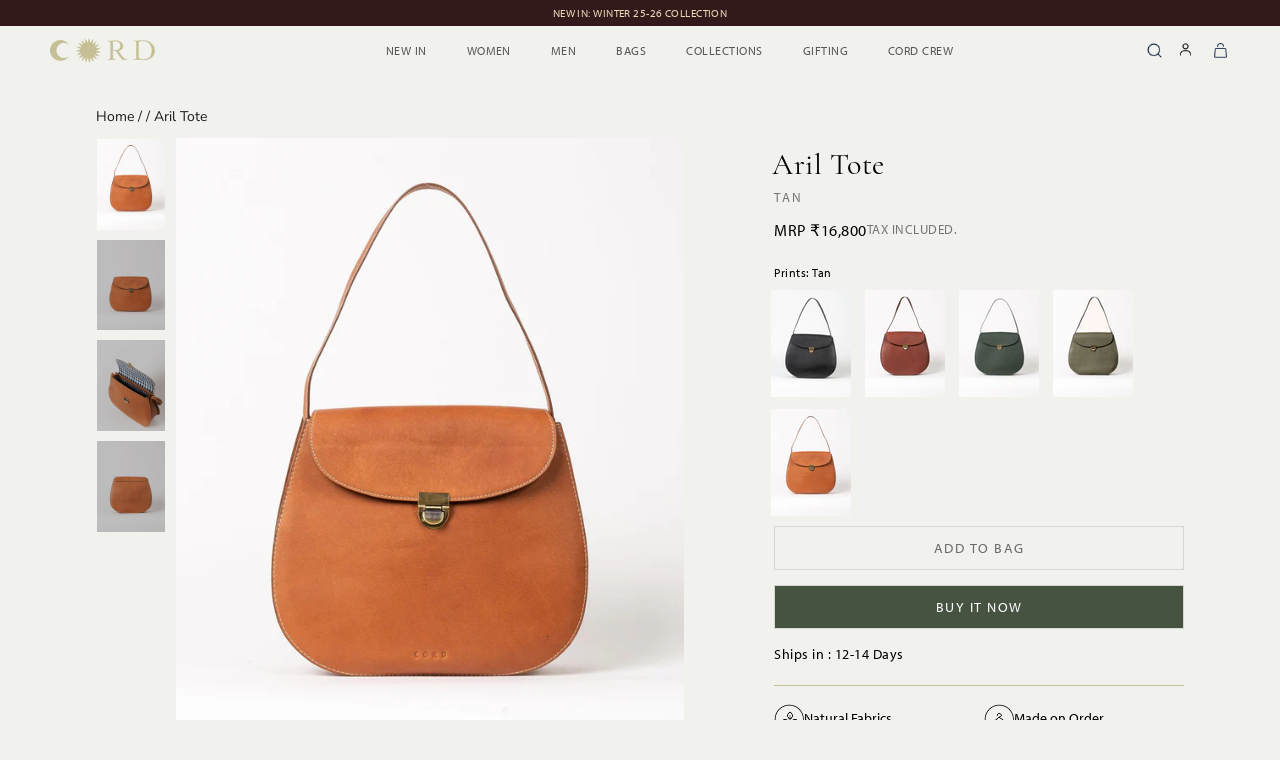

--- FILE ---
content_type: text/html; charset=utf-8
request_url: https://www.cordstudio.in/products/aril-tote-etb-tn
body_size: 38533
content:

<!doctype html>

<html class="no-js" lang="en">
  <head>
  <meta name="google-site-verification" content="Gs6oc0gHaH7MnDM0q2Bvn_hoEamo2SSLxjXbzlcVEzI" />
<!-- PROGRESSIFY-ME:START -->
    <link rel="manifest" href="/a/progressify/cordstudio/manifest.json">
<!-- PROGRESSIFY-ME:END -->

    <!-- refirect -->
<script src="https://cozycountryredirectii.addons.business/js/eggbox/10930/script_f2174d2f1654bf72b9b0a576a4745606.js?v=1&sign=f2174d2f1654bf72b9b0a576a4745606&shop=cordstudio.myshopify.com" type='text/javascript'></script> 
    <!-- refirect -->
    <meta charset="utf-8"> 
    <meta http-equiv="X-UA-Compatible" content="IE=edge,chrome=1">
    <meta name="viewport" content="width=device-width, initial-scale=1.0, height=device-height, minimum-scale=1.0, maximum-scale=1.0">
    <meta name="theme-color" content="">
   
<link rel="preconnect" href="https://fonts.googleapis.com">
<link rel="preconnect" href="https://fonts.gstatic.com" crossorigin>

   <title>
      Aril Tote | Tan Leather Handcrafted Bag Online | Cord Studio
    </title><meta name="description" content="Our new Elementary tote bag hand-stitched to perfection promises to be the organiser your daily accessories / gadgets need. Features an antique finish lock and a single shoulder strap for easy carrying.">
  
    <link rel="alternate" href="https://www.cordstudio.in/products/aril-tote-etb-tn" hreflang="en-IN" />
  
    <link rel="alternate" href="https://www.cordstudio.com/products/aril-tote-etb-tn" hreflang="en" />
  




    <link rel="canonical" href="https://www.cordstudio.in/products/aril-tote-etb-tn"><link rel="shortcut icon" href="//www.cordstudio.in/cdn/shop/files/cord_e37a6469-f84b-49a4-9d95-e1223dc98b41_96x.png?v=1735557589" type="image/png">
    
    
    <meta property="og:type" content="product">
  <meta property="og:title" content="Aril Tote | Tan Leather Handcrafted Bag Online | Cord Studio"><meta property="og:image" content="http://www.cordstudio.in/cdn/shop/files/etb-tn-1_2_8fe24304-1493-4f70-b642-268b9bed0f15.jpg?v=1753681194">
    <meta property="og:image:secure_url" content="https://www.cordstudio.in/cdn/shop/files/etb-tn-1_2_8fe24304-1493-4f70-b642-268b9bed0f15.jpg?v=1753681194">
    <meta property="og:image:width" content="2000">
    <meta property="og:image:height" content="2667"><meta property="product:price:amount" content="16,800">
  <meta property="product:price:currency" content="INR"><meta property="og:description" content="Our new Elementary tote bag hand-stitched to perfection promises to be the organiser your daily accessories / gadgets need. Features an antique finish lock and a single shoulder strap for easy carrying."><meta property="og:url" content="https://www.cordstudio.in/products/aril-tote-etb-tn">
<meta property="og:site_name" content="Cord Studio"><meta name="twitter:card" content="summary"><meta name="twitter:title" content="Aril Tote | Tan Leather Handcrafted Bag Online | Cord Studio">
  <meta name="twitter:description" content="Our new Elementary tote bag hand-stitched to perfection promises to be the organiser your daily accessories / gadgets need. Features an antique finish lock and a single shoulder strap for easy carrying.">
  <meta name="twitter:image" content="https://www.cordstudio.in/cdn/shop/files/etb-tn-1_2_8fe24304-1493-4f70-b642-268b9bed0f15_600x600_crop_center.jpg?v=1753681194">
    <style>
  
  @font-face {
  font-family: "Nunito Sans";
  font-weight: 400;
  font-style: normal;
  font-display: fallback;
  src: url("//www.cordstudio.in/cdn/fonts/nunito_sans/nunitosans_n4.0276fe080df0ca4e6a22d9cb55aed3ed5ba6b1da.woff2") format("woff2"),
       url("//www.cordstudio.in/cdn/fonts/nunito_sans/nunitosans_n4.b4964bee2f5e7fd9c3826447e73afe2baad607b7.woff") format("woff");
}


  @font-face {
  font-family: "Nunito Sans";
  font-weight: 700;
  font-style: normal;
  font-display: fallback;
  src: url("//www.cordstudio.in/cdn/fonts/nunito_sans/nunitosans_n7.25d963ed46da26098ebeab731e90d8802d989fa5.woff2") format("woff2"),
       url("//www.cordstudio.in/cdn/fonts/nunito_sans/nunitosans_n7.d32e3219b3d2ec82285d3027bd673efc61a996c8.woff") format("woff");
}

  @font-face {
  font-family: "Nunito Sans";
  font-weight: 400;
  font-style: italic;
  font-display: fallback;
  src: url("//www.cordstudio.in/cdn/fonts/nunito_sans/nunitosans_i4.6e408730afac1484cf297c30b0e67c86d17fc586.woff2") format("woff2"),
       url("//www.cordstudio.in/cdn/fonts/nunito_sans/nunitosans_i4.c9b6dcbfa43622b39a5990002775a8381942ae38.woff") format("woff");
}

  @font-face {
  font-family: "Nunito Sans";
  font-weight: 700;
  font-style: italic;
  font-display: fallback;
  src: url("//www.cordstudio.in/cdn/fonts/nunito_sans/nunitosans_i7.8c1124729eec046a321e2424b2acf328c2c12139.woff2") format("woff2"),
       url("//www.cordstudio.in/cdn/fonts/nunito_sans/nunitosans_i7.af4cda04357273e0996d21184432bcb14651a64d.woff") format("woff");
}


  :root {
    --heading-font-family : Garamond, Baskerville, Caslon, serif;
    --heading-font-weight : 400;
    --heading-font-style  : normal;

    --text-font-family : "Nunito Sans", sans-serif;
    --text-font-weight : 400;
    --text-font-style  : normal;

    --base-text-font-size   : 14px;
    --default-text-font-size: 14px;--background          : #f1f2ed;
    --background-rgb      : 241, 242, 237;
    --light-background    : #ffffff;
    --light-background-rgb: 255, 255, 255;
    --heading-color       : #1c1b1b;
    --text-color          : #1c1b1b;
    --text-color-rgb      : 28, 27, 27;
    --text-color-light    : #6a6a6a;
    --text-color-light-rgb: 106, 106, 106;
    --link-color          : #6a6a6a;
    --link-color-rgb      : 106, 106, 106;
    --border-color        : #d1d2ce;
    --border-color-rgb    : 209, 210, 206;

    --button-background    : #475341;
    --button-background-rgb: 71, 83, 65;
    --button-text-color    : #ffffff;

    --header-background       : #f1f2ed;
    --header-heading-color    : #1c1b1b;
    --header-light-text-color : #6a6a6a;
    --header-border-color     : #d1d2ce;

    --footer-background    : #475341;
    --footer-text-color    : #f1f2ed;
    --footer-heading-color : #f1f2ed;
    --footer-border-color  : #616b5b;

    --navigation-background      : #475341;
    --navigation-background-rgb  : 71, 83, 65;
    --navigation-text-color      : #f1f2ed;
    --navigation-text-color-light: rgba(241, 242, 237, 0.5);
    --navigation-border-color    : rgba(241, 242, 237, 0.25);

    --newsletter-popup-background     : #1c1b1b;
    --newsletter-popup-text-color     : #ffffff;
    --newsletter-popup-text-color-rgb : 255, 255, 255;

    --secondary-elements-background       : #1c1b1b;
    --secondary-elements-background-rgb   : 28, 27, 27;
    --secondary-elements-text-color       : #ffffff;
    --secondary-elements-text-color-light : rgba(255, 255, 255, 0.5);
    --secondary-elements-border-color     : rgba(255, 255, 255, 0.25);

    --product-sale-price-color    : #f94c43;
    --product-sale-price-color-rgb: 249, 76, 67;
    --product-star-rating: #f6a429;

    /* Shopify related variables */
    --payment-terms-background-color: #f1f2ed;

    /* Products */

    --horizontal-spacing-four-products-per-row: 60px;
        --horizontal-spacing-two-products-per-row : 60px;

    --vertical-spacing-four-products-per-row: 80px;
        --vertical-spacing-two-products-per-row : 100px;

    /* Animation */
    --drawer-transition-timing: cubic-bezier(0.645, 0.045, 0.355, 1);
    --header-base-height: 80px; /* We set a default for browsers that do not support CSS variables */

    /* Cursors */
    --cursor-zoom-in-svg    : url(//www.cordstudio.in/cdn/shop/t/44/assets/cursor-zoom-in.svg?v=170532930330058140181762490134);
    --cursor-zoom-in-2x-svg : url(//www.cordstudio.in/cdn/shop/t/44/assets/cursor-zoom-in-2x.svg?v=56685658183649387561762490134);
  }
</style>

<script>
  // IE11 does not have support for CSS variables, so we have to polyfill them
  if (!(((window || {}).CSS || {}).supports && window.CSS.supports('(--a: 0)'))) {
    const script = document.createElement('script');
    script.type = 'text/javascript';
    script.src = 'https://cdn.jsdelivr.net/npm/css-vars-ponyfill@2';
    script.onload = function() {
      cssVars({});
    };

    document.getElementsByTagName('head')[0].appendChild(script);
  }
</script>


  
  

  <script>window.performance && window.performance.mark && window.performance.mark('shopify.content_for_header.start');</script>
<meta id="shopify-digital-wallet" name="shopify-digital-wallet" content="/56285364289/digital_wallets/dialog">
<link rel="alternate" type="application/json+oembed" href="https://www.cordstudio.in/products/aril-tote-etb-tn.oembed">
<script async="async" src="/checkouts/internal/preloads.js?locale=en-IN"></script>
<script id="shopify-features" type="application/json">{"accessToken":"6d959695877f8fe4867037989a76679f","betas":["rich-media-storefront-analytics"],"domain":"www.cordstudio.in","predictiveSearch":true,"shopId":56285364289,"locale":"en"}</script>
<script>var Shopify = Shopify || {};
Shopify.shop = "cordstudio.myshopify.com";
Shopify.locale = "en";
Shopify.currency = {"active":"INR","rate":"1.0"};
Shopify.country = "IN";
Shopify.theme = {"name":" Winter Launch 11 Nov 2025","id":180052885819,"schema_name":"Prestige","schema_version":"5.7.0","theme_store_id":null,"role":"main"};
Shopify.theme.handle = "null";
Shopify.theme.style = {"id":null,"handle":null};
Shopify.cdnHost = "www.cordstudio.in/cdn";
Shopify.routes = Shopify.routes || {};
Shopify.routes.root = "/";</script>
<script type="module">!function(o){(o.Shopify=o.Shopify||{}).modules=!0}(window);</script>
<script>!function(o){function n(){var o=[];function n(){o.push(Array.prototype.slice.apply(arguments))}return n.q=o,n}var t=o.Shopify=o.Shopify||{};t.loadFeatures=n(),t.autoloadFeatures=n()}(window);</script>
<script id="shop-js-analytics" type="application/json">{"pageType":"product"}</script>
<script defer="defer" async type="module" src="//www.cordstudio.in/cdn/shopifycloud/shop-js/modules/v2/client.init-shop-cart-sync_DlSlHazZ.en.esm.js"></script>
<script defer="defer" async type="module" src="//www.cordstudio.in/cdn/shopifycloud/shop-js/modules/v2/chunk.common_D16XZWos.esm.js"></script>
<script type="module">
  await import("//www.cordstudio.in/cdn/shopifycloud/shop-js/modules/v2/client.init-shop-cart-sync_DlSlHazZ.en.esm.js");
await import("//www.cordstudio.in/cdn/shopifycloud/shop-js/modules/v2/chunk.common_D16XZWos.esm.js");

  window.Shopify.SignInWithShop?.initShopCartSync?.({"fedCMEnabled":true,"windoidEnabled":true});

</script>
<script>(function() {
  var isLoaded = false;
  function asyncLoad() {
    if (isLoaded) return;
    isLoaded = true;
    var urls = ["https:\/\/wishlisthero-assets.revampco.com\/store-front\/bundle2.js?shop=cordstudio.myshopify.com","https:\/\/sizechart.apps.avada.io\/scripttag\/avada-size-chart.min.js?shop=cordstudio.myshopify.com","https:\/\/chimpstatic.com\/mcjs-connected\/js\/users\/c1fb132ae42776ac133c8342e\/1a39c0d405761e20b0b1386c3.js?shop=cordstudio.myshopify.com","https:\/\/atlantis.live.zoko.io\/scripts\/main.js?v=v2\u0026shop=cordstudio.myshopify.com","https:\/\/wishlisthero-assets.revampco.com\/store-front\/bundle2.js?shop=cordstudio.myshopify.com","https:\/\/wishlisthero-assets.revampco.com\/store-front\/bundle2.js?shop=cordstudio.myshopify.com"];
    for (var i = 0; i < urls.length; i++) {
      var s = document.createElement('script');
      s.type = 'text/javascript';
      s.async = true;
      s.src = urls[i];
      var x = document.getElementsByTagName('script')[0];
      x.parentNode.insertBefore(s, x);
    }
  };
  if(window.attachEvent) {
    window.attachEvent('onload', asyncLoad);
  } else {
    window.addEventListener('load', asyncLoad, false);
  }
})();</script>
<script id="__st">var __st={"a":56285364289,"offset":19800,"reqid":"b00841b0-e129-492c-b9a7-c08a7fd6251c-1768586708","pageurl":"www.cordstudio.in\/products\/aril-tote-etb-tn","u":"bddf1b345dcb","p":"product","rtyp":"product","rid":6795117953089};</script>
<script>window.ShopifyPaypalV4VisibilityTracking = true;</script>
<script id="captcha-bootstrap">!function(){'use strict';const t='contact',e='account',n='new_comment',o=[[t,t],['blogs',n],['comments',n],[t,'customer']],c=[[e,'customer_login'],[e,'guest_login'],[e,'recover_customer_password'],[e,'create_customer']],r=t=>t.map((([t,e])=>`form[action*='/${t}']:not([data-nocaptcha='true']) input[name='form_type'][value='${e}']`)).join(','),a=t=>()=>t?[...document.querySelectorAll(t)].map((t=>t.form)):[];function s(){const t=[...o],e=r(t);return a(e)}const i='password',u='form_key',d=['recaptcha-v3-token','g-recaptcha-response','h-captcha-response',i],f=()=>{try{return window.sessionStorage}catch{return}},m='__shopify_v',_=t=>t.elements[u];function p(t,e,n=!1){try{const o=window.sessionStorage,c=JSON.parse(o.getItem(e)),{data:r}=function(t){const{data:e,action:n}=t;return t[m]||n?{data:e,action:n}:{data:t,action:n}}(c);for(const[e,n]of Object.entries(r))t.elements[e]&&(t.elements[e].value=n);n&&o.removeItem(e)}catch(o){console.error('form repopulation failed',{error:o})}}const l='form_type',E='cptcha';function T(t){t.dataset[E]=!0}const w=window,h=w.document,L='Shopify',v='ce_forms',y='captcha';let A=!1;((t,e)=>{const n=(g='f06e6c50-85a8-45c8-87d0-21a2b65856fe',I='https://cdn.shopify.com/shopifycloud/storefront-forms-hcaptcha/ce_storefront_forms_captcha_hcaptcha.v1.5.2.iife.js',D={infoText:'Protected by hCaptcha',privacyText:'Privacy',termsText:'Terms'},(t,e,n)=>{const o=w[L][v],c=o.bindForm;if(c)return c(t,g,e,D).then(n);var r;o.q.push([[t,g,e,D],n]),r=I,A||(h.body.append(Object.assign(h.createElement('script'),{id:'captcha-provider',async:!0,src:r})),A=!0)});var g,I,D;w[L]=w[L]||{},w[L][v]=w[L][v]||{},w[L][v].q=[],w[L][y]=w[L][y]||{},w[L][y].protect=function(t,e){n(t,void 0,e),T(t)},Object.freeze(w[L][y]),function(t,e,n,w,h,L){const[v,y,A,g]=function(t,e,n){const i=e?o:[],u=t?c:[],d=[...i,...u],f=r(d),m=r(i),_=r(d.filter((([t,e])=>n.includes(e))));return[a(f),a(m),a(_),s()]}(w,h,L),I=t=>{const e=t.target;return e instanceof HTMLFormElement?e:e&&e.form},D=t=>v().includes(t);t.addEventListener('submit',(t=>{const e=I(t);if(!e)return;const n=D(e)&&!e.dataset.hcaptchaBound&&!e.dataset.recaptchaBound,o=_(e),c=g().includes(e)&&(!o||!o.value);(n||c)&&t.preventDefault(),c&&!n&&(function(t){try{if(!f())return;!function(t){const e=f();if(!e)return;const n=_(t);if(!n)return;const o=n.value;o&&e.removeItem(o)}(t);const e=Array.from(Array(32),(()=>Math.random().toString(36)[2])).join('');!function(t,e){_(t)||t.append(Object.assign(document.createElement('input'),{type:'hidden',name:u})),t.elements[u].value=e}(t,e),function(t,e){const n=f();if(!n)return;const o=[...t.querySelectorAll(`input[type='${i}']`)].map((({name:t})=>t)),c=[...d,...o],r={};for(const[a,s]of new FormData(t).entries())c.includes(a)||(r[a]=s);n.setItem(e,JSON.stringify({[m]:1,action:t.action,data:r}))}(t,e)}catch(e){console.error('failed to persist form',e)}}(e),e.submit())}));const S=(t,e)=>{t&&!t.dataset[E]&&(n(t,e.some((e=>e===t))),T(t))};for(const o of['focusin','change'])t.addEventListener(o,(t=>{const e=I(t);D(e)&&S(e,y())}));const B=e.get('form_key'),M=e.get(l),P=B&&M;t.addEventListener('DOMContentLoaded',(()=>{const t=y();if(P)for(const e of t)e.elements[l].value===M&&p(e,B);[...new Set([...A(),...v().filter((t=>'true'===t.dataset.shopifyCaptcha))])].forEach((e=>S(e,t)))}))}(h,new URLSearchParams(w.location.search),n,t,e,['guest_login'])})(!1,!0)}();</script>
<script integrity="sha256-4kQ18oKyAcykRKYeNunJcIwy7WH5gtpwJnB7kiuLZ1E=" data-source-attribution="shopify.loadfeatures" defer="defer" src="//www.cordstudio.in/cdn/shopifycloud/storefront/assets/storefront/load_feature-a0a9edcb.js" crossorigin="anonymous"></script>
<script data-source-attribution="shopify.dynamic_checkout.dynamic.init">var Shopify=Shopify||{};Shopify.PaymentButton=Shopify.PaymentButton||{isStorefrontPortableWallets:!0,init:function(){window.Shopify.PaymentButton.init=function(){};var t=document.createElement("script");t.src="https://www.cordstudio.in/cdn/shopifycloud/portable-wallets/latest/portable-wallets.en.js",t.type="module",document.head.appendChild(t)}};
</script>
<script data-source-attribution="shopify.dynamic_checkout.buyer_consent">
  function portableWalletsHideBuyerConsent(e){var t=document.getElementById("shopify-buyer-consent"),n=document.getElementById("shopify-subscription-policy-button");t&&n&&(t.classList.add("hidden"),t.setAttribute("aria-hidden","true"),n.removeEventListener("click",e))}function portableWalletsShowBuyerConsent(e){var t=document.getElementById("shopify-buyer-consent"),n=document.getElementById("shopify-subscription-policy-button");t&&n&&(t.classList.remove("hidden"),t.removeAttribute("aria-hidden"),n.addEventListener("click",e))}window.Shopify?.PaymentButton&&(window.Shopify.PaymentButton.hideBuyerConsent=portableWalletsHideBuyerConsent,window.Shopify.PaymentButton.showBuyerConsent=portableWalletsShowBuyerConsent);
</script>
<script>
  function portableWalletsCleanup(e){e&&e.src&&console.error("Failed to load portable wallets script "+e.src);var t=document.querySelectorAll("shopify-accelerated-checkout .shopify-payment-button__skeleton, shopify-accelerated-checkout-cart .wallet-cart-button__skeleton"),e=document.getElementById("shopify-buyer-consent");for(let e=0;e<t.length;e++)t[e].remove();e&&e.remove()}function portableWalletsNotLoadedAsModule(e){e instanceof ErrorEvent&&"string"==typeof e.message&&e.message.includes("import.meta")&&"string"==typeof e.filename&&e.filename.includes("portable-wallets")&&(window.removeEventListener("error",portableWalletsNotLoadedAsModule),window.Shopify.PaymentButton.failedToLoad=e,"loading"===document.readyState?document.addEventListener("DOMContentLoaded",window.Shopify.PaymentButton.init):window.Shopify.PaymentButton.init())}window.addEventListener("error",portableWalletsNotLoadedAsModule);
</script>

<script type="module" src="https://www.cordstudio.in/cdn/shopifycloud/portable-wallets/latest/portable-wallets.en.js" onError="portableWalletsCleanup(this)" crossorigin="anonymous"></script>
<script nomodule>
  document.addEventListener("DOMContentLoaded", portableWalletsCleanup);
</script>

<link id="shopify-accelerated-checkout-styles" rel="stylesheet" media="screen" href="https://www.cordstudio.in/cdn/shopifycloud/portable-wallets/latest/accelerated-checkout-backwards-compat.css" crossorigin="anonymous">
<style id="shopify-accelerated-checkout-cart">
        #shopify-buyer-consent {
  margin-top: 1em;
  display: inline-block;
  width: 100%;
}

#shopify-buyer-consent.hidden {
  display: none;
}

#shopify-subscription-policy-button {
  background: none;
  border: none;
  padding: 0;
  text-decoration: underline;
  font-size: inherit;
  cursor: pointer;
}

#shopify-subscription-policy-button::before {
  box-shadow: none;
}

      </style>

<script>window.performance && window.performance.mark && window.performance.mark('shopify.content_for_header.end');</script>



    

   

    
  <link rel="stylesheet" href="//www.cordstudio.in/cdn/shop/t/44/assets/slick-min.css?v=105347522073496785561762490118">
  <link rel="stylesheet" href="//www.cordstudio.in/cdn/shop/t/44/assets/slick-theme-min.css?v=10541884051976483521762490119">
  <link rel="stylesheet" href="//www.cordstudio.in/cdn/shop/t/44/assets/custom.css?v=63231392446897365521764932417">
    <link rel="stylesheet" href="//www.cordstudio.in/cdn/shop/t/44/assets/theme.aio.min.css?v=116103432646967878691764931689">
<!-- <link rel="stylesheet" href="https://use.typekit.net/ayj2rsb.css"> -->
    <script>// This allows to expose several variables to the global scope, to be used in scripts
      window.theme = {
        pageType: "product",
        moneyFormat: "\u003cspan class=\"mrp_show\"\u003eMRP\u0026nbsp;\u003c\/span\u003e₹{{amount_no_decimals}}",
        moneyWithCurrencyFormat: "\u003cspan class=\"mrp_show\"\u003eMRP\u0026nbsp;\u003c\/span\u003e₹{{amount_no_decimals}}",
        currencyCodeEnabled: false,
        productImageSize: "tall",
        searchMode: "product",
        showPageTransition: false,
        showElementStaggering: true,
        showImageZooming: false
      };

      window.routes = {
        rootUrl: "\/",
        rootUrlWithoutSlash: '',
        cartUrl: "\/cart",
        cartAddUrl: "\/cart\/add",
        cartChangeUrl: "\/cart\/change",
        searchUrl: "\/search",
        productRecommendationsUrl: "\/recommendations\/products"
      };

      window.languages = {
        cartAddNote: "Add Order Note",
        cartEditNote: "Edit Order Note",
        productImageLoadingError: "This image could not be loaded. Please try to reload the page.",
        productFormAddToCart: "Add to bag",
        productFormUnavailable: "Unavailable",
        productFormSoldOut: "Sold Out",
        shippingEstimatorOneResult: "1 option available:",
        shippingEstimatorMoreResults: "{{count}} options available:",
        shippingEstimatorNoResults: "No shipping could be found"
      };

      window.lazySizesConfig = {
        loadHidden: false,
        hFac: 0.5,
        expFactor: 2,
        ricTimeout: 150,
        lazyClass: 'Image--lazyLoad',
        loadingClass: 'Image--lazyLoading',
        loadedClass: 'Image--lazyLoaded'
      };

      document.documentElement.className = document.documentElement.className.replace('no-js', 'js');
      document.documentElement.style.setProperty('--window-height', window.innerHeight + 'px');

      // We do a quick detection of some features (we could use Modernizr but for so little...)
      (function() {
        document.documentElement.className += ((window.CSS && window.CSS.supports('(position: sticky) or (position: -webkit-sticky)')) ? ' supports-sticky' : ' no-supports-sticky');
        document.documentElement.className += (window.matchMedia('(-moz-touch-enabled: 1), (hover: none)')).matches ? ' no-supports-hover' : ' supports-hover';
      }());

      
    </script>
<!-- Global site tag (gtag.js) - Google Analytics -->
<script async src="https://www.googletagmanager.com/gtag/js?id=G-J0P3SBC42T"></script>

      <!-- Global site tag (gtag.js) - Google Ads: 461200659 -->
<script async src="https://www.googletagmanager.com/gtag/js?id=AW-461200659"></script>
<script>
  window.dataLayer = window.dataLayer || [];
  function gtag(){dataLayer.push(arguments);}
  gtag('js', new Date());

  gtag('config', 'AW-461200659');
</script>

  <script defer>
  window.dataLayer = window.dataLayer || [];
  function gtag(){dataLayer.push(arguments);}
  gtag('js', new Date());

  gtag('config', 'G-J0P3SBC42T');
</script>
    <script src="//www.cordstudio.in/cdn/shop/t/44/assets/lazysizes.min.js?v=174358363404432586981762490115" async></script><script src="//www.cordstudio.in/cdn/shop/t/44/assets/jquery-min.js?v=115860211936397945481762490114" defer></script>
    <script src="//www.cordstudio.in/cdn/shop/t/44/assets/libs.min.js?v=26178543184394469741762490116" defer></script>
    <script src="//www.cordstudio.in/cdn/shop/t/44/assets/theme.js?v=127361173526068430121762490121" defer></script>
    <script src="//www.cordstudio.in/cdn/shop/t/44/assets/custom.aio.min.js?v=60270082034717441061762490112" defer></script>
    <script src="//www.cordstudio.in/cdn/shop/t/44/assets/slick-min.js?v=119177116428520753221762490118" defer></script>


    <script>
      (function () {
        window.onpageshow = function() {
          if (window.theme.showPageTransition) {
            var pageTransition = document.querySelector('.PageTransition');

            if (pageTransition) {
              pageTransition.style.visibility = 'visible';
              pageTransition.style.opacity = '0';
            }
          }

        };
      })();
        document.documentElement.dispatchEvent(new CustomEvent('cart:refresh', {
            console.log('test')
          }));
    </script>
    


  <script type="application/ld+json">
  {
    "@context": "http://schema.org",
    "@type": "Product",
    "offers": [{
          "@type": "Offer",
          "name": "Default Title",
          "availability":"https://schema.org/InStock",
          "price": 16800.0,
          "priceCurrency": "INR",
          "priceValidUntil": "2026-01-26","sku": "ETB-TN","url": "/products/aril-tote-etb-tn?variant=48683799675195"
        }
],
    "brand": {
    "@type": "Brand",
      "name": "CordStudio"
    },
    "name": "Aril Tote",
    "description": "Our new Elementary tote bag hand-stitched to perfection promises to be the organiser your daily accessories \/ gadgets need. Features an antique finish lock and a single shoulder strap for easy carrying.",
    "category": "Bags",
    "url": "/products/aril-tote-etb-tn/products/aril-tote-etb-tn",
    "sku": "ETB-TN",
    "image": {
      "@type": "ImageObject",
      "url": "https://www.cordstudio.in/cdn/shop/files/etb-tn-1_2_8fe24304-1493-4f70-b642-268b9bed0f15_1024x.jpg?v=1753681194",
      "image": "https://www.cordstudio.in/cdn/shop/files/etb-tn-1_2_8fe24304-1493-4f70-b642-268b9bed0f15_1024x.jpg?v=1753681194",
      "name": "Aril Tote - CordStudio",
      "width": "1024",
      "height": "1024"
    }
  }
  </script>



  <script type="application/ld+json">
  {
    "@context": "http://schema.org",
    "@type": "BreadcrumbList",
  "itemListElement": [{
      "@type": "ListItem",
      "position": 1,
      "name": "Home",
      "item": "https://www.cordstudio.in"
    },{
          "@type": "ListItem",
          "position": 2,
          "name": "Aril Tote",
          "item": "https://www.cordstudio.in/products/aril-tote-etb-tn"
        }]
  }
  </script>


	
  
<!-- Font icon for header icons -->
<link href="https://wishlisthero-assets.revampco.com/safe-icons/css/wishlisthero-icons.css" rel="stylesheet"/>
<!-- Style for floating buttons and others -->
<style type="text/css">
    .wishlisthero-floating {
        position: absolute;
          right:5px;
        top: 5px;
        z-index: 23;
        border-radius: 100%;
    }

    .wishlisthero-floating:hover {
        background-color: rgba(0, 0, 0, 0.05);
    }

    .wishlisthero-floating button {
        font-size: 20px !important;
        width: 40px !important;
        padding: 0.125em 0 0 !important;
    }
.MuiTypography-body2 ,.MuiTypography-body1 ,.MuiTypography-caption ,.MuiTypography-button ,.MuiTypography-h1 ,.MuiTypography-h2 ,.MuiTypography-h3 ,.MuiTypography-h4 ,.MuiTypography-h5 ,.MuiTypography-h6 ,.MuiTypography-subtitle1 ,.MuiTypography-subtitle2 ,.MuiTypography-overline , MuiButton-root,  .MuiCardHeader-title a{
     font-family: inherit !important; /*Roboto, Helvetica, Arial, sans-serif;*/
}
.MuiTypography-h1 , .MuiTypography-h2 , .MuiTypography-h3 , .MuiTypography-h4 , .MuiTypography-h5 , .MuiTypography-h6 ,  .MuiCardHeader-title a{
     font-family: ,  !important;
     font-family: ,  !important;
     font-family: ,  !important;
     font-family: ,  !important;
}

    /****************************************************************************************/
    /* For some theme shared view need some spacing */
    /*
    #wishlist-hero-shared-list-view {
  margin-top: 15px;
  margin-bottom: 15px;
}
#wishlist-hero-shared-list-view h1 {
  padding-left: 5px;
}

#wishlisthero-product-page-button-container {
  padding-top: 15px;
}
*/
    /****************************************************************************************/
    /* #wishlisthero-product-page-button-container button {
  padding-left: 1px !important;
} */
    /****************************************************************************************/
    /* Customize the indicator when wishlist has items AND the normal indicator not working */
/*     span.wishlist-hero-items-count {

  top: 0px;
  right: -6px;



}

@media screen and (max-width: 749px){
.wishlisthero-product-page-button-container{
width:100%
}
.wishlisthero-product-page-button-container button{
 margin-left:auto !important; margin-right: auto !important;
}
}
@media screen and (max-width: 749px) {
span.wishlist-hero-items-count {
top: 10px;
right: 3px;
}
}*/
</style>
<script>window.wishlisthero_cartDotClasses=['site-header__cart-count', 'is-visible'];</script>
 <script type='text/javascript'>try{
   window.WishListHero_setting = {"ButtonColor":"#b7998e","IconColor":"rgba(255, 255, 255, 1)","IconType":"Heart","ButtonTextBeforeAdding":"ADD TO WISHLIST","ButtonTextAfterAdding":"ADDED TO WISHLIST","AnimationAfterAddition":"None","ButtonTextAddToCart":"ADD TO CART","ButtonTextOutOfStock":"OUT OF STOCK","ButtonTextAddAllToCart":"ADD ALL TO CART","ButtonTextRemoveAllToCart":"REMOVE ALL FROM WISHLIST","AddedProductNotificationText":"Product added to wishlist successfully","AddedProductToCartNotificationText":"Product added to cart successfully","ViewCartLinkText":"View Cart","SharePopup_TitleText":"Share My wishlist","SharePopup_shareBtnText":"Share","SharePopup_shareHederText":"Share on Social Networks","SharePopup_shareCopyText":"Or copy Wishlist link to share","SharePopup_shareCancelBtnText":"cancel","SharePopup_shareCopyBtnText":"copy","SendEMailPopup_BtnText":"send email","SendEMailPopup_FromText":"From Name","SendEMailPopup_ToText":"To email","SendEMailPopup_BodyText":"Body","SendEMailPopup_SendBtnText":"send","SendEMailPopup_TitleText":"Send My Wislist via Email","AddProductMessageText":"Are you sure you want to add all items to cart ?","RemoveProductMessageText":"Are you sure you want to remove this item from your wishlist ?","RemoveAllProductMessageText":"Are you sure you want to remove all items from your wishlist ?","RemovedProductNotificationText":"Product removed from wishlist successfully","AddAllOutOfStockProductNotificationText":"There seems to have been an issue adding items to cart, please try again later","RemovePopupOkText":"ok","RemovePopup_HeaderText":"ARE YOU SURE?","ViewWishlistText":"View wishlist","EmptyWishlistText":"there are no items in this wishlist","BuyNowButtonText":"Buy Now","BuyNowButtonColor":"rgb(144, 86, 162)","BuyNowTextButtonColor":"rgb(255, 255, 255)","Wishlist_Title":"My Wishlist","WishlistHeaderTitleAlignment":"Center","WishlistProductImageSize":"Larger","PriceColor":"rgba(48, 48, 48, 1)","HeaderFontSize":"25","PriceFontSize":"15","ProductNameFontSize":"14","LaunchPointType":"menu_item","DisplayWishlistAs":"seprate_page","DisplayButtonAs":"icon_only","PopupSize":"md","HideAddToCartButton":true,"NoRedirectAfterAddToCart":false,"DisableGuestCustomer":false,"LoginPopupContent":"Please login to save your wishlist across devices.","LoginPopupLoginBtnText":"Login","LoginPopupContentFontSize":"16","NotificationPopupPosition":"right","WishlistButtonTextColor":"rgba(255, 255, 255, 1)","EnableRemoveFromWishlistAfterAddButtonText":"REMOVE FROM WISHLIST","_id":"627a4008c4ef6933995e1cae","EnableCollection":false,"EnableShare":true,"RemovePowerBy":false,"EnableFBPixel":false,"DisapleApp":false,"FloatPointPossition":"bottom_right","HeartStateToggle":true,"HeaderMenuItemsIndicator":true,"EnableRemoveFromWishlistAfterAdd":true,"SendEMailPopup_SendNotificationText":"email sent successfully","SharePopup_shareCopiedText":"Copied","Shop":"cordstudio.myshopify.com","shop":"cordstudio.myshopify.com","Status":"Active","Plan":"FREE"};  
  }catch(e){ console.error('Error loading config',e); } </script>
  
<!-- Google tag (gtag.js) -->
<script async src="https://www.googletagmanager.com/gtag/js?id=AW-10936665417"></script>
<script>
  window.dataLayer = window.dataLayer || [];
  function gtag(){dataLayer.push(arguments);}
  gtag('js', new Date());

  gtag('config', 'AW-10936665417');
</script>

<script>window.is_hulkpo_installed=true</script>

    <script>
    (()=>{try{var e=navigator,t=e.userAgent,r=0,a=(e,t,r)=>e.setAttribute(t,r),o=(e,t)=>e.removeAttribute(t),d="tagName",n="forEach",l="indexOf";(e.platform[l]("x86_64")>-1&&0>t[l]("CrOS")||t[l]("power")>-1||t[l]("rix")>-1)&&new MutationObserver((e=>{e[n]((({addedNodes:e})=>{e[n]((e=>{1===e.nodeType&&("IFRAME"===e[d]&&(a(e,"loading","lazy"),a(e,"data-src",e.src),o(e,"src")),"IMG"===e[d]&&r++>20&&a(e,"loading","lazy"),"SCRIPT"===e[d]&&(a(e,"data-src",e.src),o(e,"src"),e.type="text/lazyload"))}))}))})).observe(document.documentElement,{childList:!0,subtree:!0});var c=e=>document.querySelector(e),s=()=>Date.now(),i=s(),u=()=>{if(!(s()-i>500)){if(!c("body>meta"))return setTimeout(u,5);var e=c("head");document.querySelectorAll("meta,link:not([rel='stylesheet']),title")[n]((t=>e.append(t)))}};u()}catch(e){}})();
  </script>
  
  <script type="text/javascript">
    (function(c,l,a,r,i,t,y){
        c[a]=c[a]||function(){(c[a].q=c[a].q||[]).push(arguments)};
        t=l.createElement(r);t.async=1;t.src="https://www.clarity.ms/tag/"+i;
        y=l.getElementsByTagName(r)[0];y.parentNode.insertBefore(t,y);
    })(window, document, "clarity", "script", "htf8f4qkdu");
</script>
  
  <!-- BEGIN app block: shopify://apps/instafeed/blocks/head-block/c447db20-095d-4a10-9725-b5977662c9d5 --><link rel="preconnect" href="https://cdn.nfcube.com/">
<link rel="preconnect" href="https://scontent.cdninstagram.com/">






<!-- END app block --><link href="https://monorail-edge.shopifysvc.com" rel="dns-prefetch">
<script>(function(){if ("sendBeacon" in navigator && "performance" in window) {try {var session_token_from_headers = performance.getEntriesByType('navigation')[0].serverTiming.find(x => x.name == '_s').description;} catch {var session_token_from_headers = undefined;}var session_cookie_matches = document.cookie.match(/_shopify_s=([^;]*)/);var session_token_from_cookie = session_cookie_matches && session_cookie_matches.length === 2 ? session_cookie_matches[1] : "";var session_token = session_token_from_headers || session_token_from_cookie || "";function handle_abandonment_event(e) {var entries = performance.getEntries().filter(function(entry) {return /monorail-edge.shopifysvc.com/.test(entry.name);});if (!window.abandonment_tracked && entries.length === 0) {window.abandonment_tracked = true;var currentMs = Date.now();var navigation_start = performance.timing.navigationStart;var payload = {shop_id: 56285364289,url: window.location.href,navigation_start,duration: currentMs - navigation_start,session_token,page_type: "product"};window.navigator.sendBeacon("https://monorail-edge.shopifysvc.com/v1/produce", JSON.stringify({schema_id: "online_store_buyer_site_abandonment/1.1",payload: payload,metadata: {event_created_at_ms: currentMs,event_sent_at_ms: currentMs}}));}}window.addEventListener('pagehide', handle_abandonment_event);}}());</script>
<script id="web-pixels-manager-setup">(function e(e,d,r,n,o){if(void 0===o&&(o={}),!Boolean(null===(a=null===(i=window.Shopify)||void 0===i?void 0:i.analytics)||void 0===a?void 0:a.replayQueue)){var i,a;window.Shopify=window.Shopify||{};var t=window.Shopify;t.analytics=t.analytics||{};var s=t.analytics;s.replayQueue=[],s.publish=function(e,d,r){return s.replayQueue.push([e,d,r]),!0};try{self.performance.mark("wpm:start")}catch(e){}var l=function(){var e={modern:/Edge?\/(1{2}[4-9]|1[2-9]\d|[2-9]\d{2}|\d{4,})\.\d+(\.\d+|)|Firefox\/(1{2}[4-9]|1[2-9]\d|[2-9]\d{2}|\d{4,})\.\d+(\.\d+|)|Chrom(ium|e)\/(9{2}|\d{3,})\.\d+(\.\d+|)|(Maci|X1{2}).+ Version\/(15\.\d+|(1[6-9]|[2-9]\d|\d{3,})\.\d+)([,.]\d+|)( \(\w+\)|)( Mobile\/\w+|) Safari\/|Chrome.+OPR\/(9{2}|\d{3,})\.\d+\.\d+|(CPU[ +]OS|iPhone[ +]OS|CPU[ +]iPhone|CPU IPhone OS|CPU iPad OS)[ +]+(15[._]\d+|(1[6-9]|[2-9]\d|\d{3,})[._]\d+)([._]\d+|)|Android:?[ /-](13[3-9]|1[4-9]\d|[2-9]\d{2}|\d{4,})(\.\d+|)(\.\d+|)|Android.+Firefox\/(13[5-9]|1[4-9]\d|[2-9]\d{2}|\d{4,})\.\d+(\.\d+|)|Android.+Chrom(ium|e)\/(13[3-9]|1[4-9]\d|[2-9]\d{2}|\d{4,})\.\d+(\.\d+|)|SamsungBrowser\/([2-9]\d|\d{3,})\.\d+/,legacy:/Edge?\/(1[6-9]|[2-9]\d|\d{3,})\.\d+(\.\d+|)|Firefox\/(5[4-9]|[6-9]\d|\d{3,})\.\d+(\.\d+|)|Chrom(ium|e)\/(5[1-9]|[6-9]\d|\d{3,})\.\d+(\.\d+|)([\d.]+$|.*Safari\/(?![\d.]+ Edge\/[\d.]+$))|(Maci|X1{2}).+ Version\/(10\.\d+|(1[1-9]|[2-9]\d|\d{3,})\.\d+)([,.]\d+|)( \(\w+\)|)( Mobile\/\w+|) Safari\/|Chrome.+OPR\/(3[89]|[4-9]\d|\d{3,})\.\d+\.\d+|(CPU[ +]OS|iPhone[ +]OS|CPU[ +]iPhone|CPU IPhone OS|CPU iPad OS)[ +]+(10[._]\d+|(1[1-9]|[2-9]\d|\d{3,})[._]\d+)([._]\d+|)|Android:?[ /-](13[3-9]|1[4-9]\d|[2-9]\d{2}|\d{4,})(\.\d+|)(\.\d+|)|Mobile Safari.+OPR\/([89]\d|\d{3,})\.\d+\.\d+|Android.+Firefox\/(13[5-9]|1[4-9]\d|[2-9]\d{2}|\d{4,})\.\d+(\.\d+|)|Android.+Chrom(ium|e)\/(13[3-9]|1[4-9]\d|[2-9]\d{2}|\d{4,})\.\d+(\.\d+|)|Android.+(UC? ?Browser|UCWEB|U3)[ /]?(15\.([5-9]|\d{2,})|(1[6-9]|[2-9]\d|\d{3,})\.\d+)\.\d+|SamsungBrowser\/(5\.\d+|([6-9]|\d{2,})\.\d+)|Android.+MQ{2}Browser\/(14(\.(9|\d{2,})|)|(1[5-9]|[2-9]\d|\d{3,})(\.\d+|))(\.\d+|)|K[Aa][Ii]OS\/(3\.\d+|([4-9]|\d{2,})\.\d+)(\.\d+|)/},d=e.modern,r=e.legacy,n=navigator.userAgent;return n.match(d)?"modern":n.match(r)?"legacy":"unknown"}(),u="modern"===l?"modern":"legacy",c=(null!=n?n:{modern:"",legacy:""})[u],f=function(e){return[e.baseUrl,"/wpm","/b",e.hashVersion,"modern"===e.buildTarget?"m":"l",".js"].join("")}({baseUrl:d,hashVersion:r,buildTarget:u}),m=function(e){var d=e.version,r=e.bundleTarget,n=e.surface,o=e.pageUrl,i=e.monorailEndpoint;return{emit:function(e){var a=e.status,t=e.errorMsg,s=(new Date).getTime(),l=JSON.stringify({metadata:{event_sent_at_ms:s},events:[{schema_id:"web_pixels_manager_load/3.1",payload:{version:d,bundle_target:r,page_url:o,status:a,surface:n,error_msg:t},metadata:{event_created_at_ms:s}}]});if(!i)return console&&console.warn&&console.warn("[Web Pixels Manager] No Monorail endpoint provided, skipping logging."),!1;try{return self.navigator.sendBeacon.bind(self.navigator)(i,l)}catch(e){}var u=new XMLHttpRequest;try{return u.open("POST",i,!0),u.setRequestHeader("Content-Type","text/plain"),u.send(l),!0}catch(e){return console&&console.warn&&console.warn("[Web Pixels Manager] Got an unhandled error while logging to Monorail."),!1}}}}({version:r,bundleTarget:l,surface:e.surface,pageUrl:self.location.href,monorailEndpoint:e.monorailEndpoint});try{o.browserTarget=l,function(e){var d=e.src,r=e.async,n=void 0===r||r,o=e.onload,i=e.onerror,a=e.sri,t=e.scriptDataAttributes,s=void 0===t?{}:t,l=document.createElement("script"),u=document.querySelector("head"),c=document.querySelector("body");if(l.async=n,l.src=d,a&&(l.integrity=a,l.crossOrigin="anonymous"),s)for(var f in s)if(Object.prototype.hasOwnProperty.call(s,f))try{l.dataset[f]=s[f]}catch(e){}if(o&&l.addEventListener("load",o),i&&l.addEventListener("error",i),u)u.appendChild(l);else{if(!c)throw new Error("Did not find a head or body element to append the script");c.appendChild(l)}}({src:f,async:!0,onload:function(){if(!function(){var e,d;return Boolean(null===(d=null===(e=window.Shopify)||void 0===e?void 0:e.analytics)||void 0===d?void 0:d.initialized)}()){var d=window.webPixelsManager.init(e)||void 0;if(d){var r=window.Shopify.analytics;r.replayQueue.forEach((function(e){var r=e[0],n=e[1],o=e[2];d.publishCustomEvent(r,n,o)})),r.replayQueue=[],r.publish=d.publishCustomEvent,r.visitor=d.visitor,r.initialized=!0}}},onerror:function(){return m.emit({status:"failed",errorMsg:"".concat(f," has failed to load")})},sri:function(e){var d=/^sha384-[A-Za-z0-9+/=]+$/;return"string"==typeof e&&d.test(e)}(c)?c:"",scriptDataAttributes:o}),m.emit({status:"loading"})}catch(e){m.emit({status:"failed",errorMsg:(null==e?void 0:e.message)||"Unknown error"})}}})({shopId: 56285364289,storefrontBaseUrl: "https://www.cordstudio.in",extensionsBaseUrl: "https://extensions.shopifycdn.com/cdn/shopifycloud/web-pixels-manager",monorailEndpoint: "https://monorail-edge.shopifysvc.com/unstable/produce_batch",surface: "storefront-renderer",enabledBetaFlags: ["2dca8a86"],webPixelsConfigList: [{"id":"822509883","configuration":"{\"config\":\"{\\\"pixel_id\\\":\\\"G-J0P3SBC42T\\\",\\\"target_country\\\":\\\"IN\\\",\\\"gtag_events\\\":[{\\\"type\\\":\\\"begin_checkout\\\",\\\"action_label\\\":[\\\"G-J0P3SBC42T\\\",\\\"AW-461200659\\\/cDmcCJao88cDEJO69dsB\\\"]},{\\\"type\\\":\\\"search\\\",\\\"action_label\\\":[\\\"G-J0P3SBC42T\\\",\\\"AW-461200659\\\/t7cuCJmo88cDEJO69dsB\\\"]},{\\\"type\\\":\\\"view_item\\\",\\\"action_label\\\":[\\\"G-J0P3SBC42T\\\",\\\"AW-461200659\\\/I0N9CJCo88cDEJO69dsB\\\"]},{\\\"type\\\":\\\"purchase\\\",\\\"action_label\\\":[\\\"G-J0P3SBC42T\\\",\\\"AW-461200659\\\/FpPDCOec88cDEJO69dsB\\\"]},{\\\"type\\\":\\\"page_view\\\",\\\"action_label\\\":[\\\"G-J0P3SBC42T\\\",\\\"AW-461200659\\\/QKLpCOSc88cDEJO69dsB\\\"]},{\\\"type\\\":\\\"add_payment_info\\\",\\\"action_label\\\":[\\\"G-J0P3SBC42T\\\",\\\"AW-461200659\\\/iLU-CJyo88cDEJO69dsB\\\"]},{\\\"type\\\":\\\"add_to_cart\\\",\\\"action_label\\\":[\\\"G-J0P3SBC42T\\\",\\\"AW-461200659\\\/rVxPCJOo88cDEJO69dsB\\\"]}],\\\"enable_monitoring_mode\\\":false}\"}","eventPayloadVersion":"v1","runtimeContext":"OPEN","scriptVersion":"b2a88bafab3e21179ed38636efcd8a93","type":"APP","apiClientId":1780363,"privacyPurposes":[],"dataSharingAdjustments":{"protectedCustomerApprovalScopes":["read_customer_address","read_customer_email","read_customer_name","read_customer_personal_data","read_customer_phone"]}},{"id":"271483195","configuration":"{\"pixel_id\":\"352001887017051\",\"pixel_type\":\"facebook_pixel\",\"metaapp_system_user_token\":\"-\"}","eventPayloadVersion":"v1","runtimeContext":"OPEN","scriptVersion":"ca16bc87fe92b6042fbaa3acc2fbdaa6","type":"APP","apiClientId":2329312,"privacyPurposes":["ANALYTICS","MARKETING","SALE_OF_DATA"],"dataSharingAdjustments":{"protectedCustomerApprovalScopes":["read_customer_address","read_customer_email","read_customer_name","read_customer_personal_data","read_customer_phone"]}},{"id":"shopify-app-pixel","configuration":"{}","eventPayloadVersion":"v1","runtimeContext":"STRICT","scriptVersion":"0450","apiClientId":"shopify-pixel","type":"APP","privacyPurposes":["ANALYTICS","MARKETING"]},{"id":"shopify-custom-pixel","eventPayloadVersion":"v1","runtimeContext":"LAX","scriptVersion":"0450","apiClientId":"shopify-pixel","type":"CUSTOM","privacyPurposes":["ANALYTICS","MARKETING"]}],isMerchantRequest: false,initData: {"shop":{"name":"Cord Studio","paymentSettings":{"currencyCode":"INR"},"myshopifyDomain":"cordstudio.myshopify.com","countryCode":"IN","storefrontUrl":"https:\/\/www.cordstudio.in"},"customer":null,"cart":null,"checkout":null,"productVariants":[{"price":{"amount":16800.0,"currencyCode":"INR"},"product":{"title":"Aril Tote","vendor":"CordStudio","id":"6795117953089","untranslatedTitle":"Aril Tote","url":"\/products\/aril-tote-etb-tn","type":"Bags"},"id":"48683799675195","image":{"src":"\/\/www.cordstudio.in\/cdn\/shop\/files\/etb-tn-1_2_8fe24304-1493-4f70-b642-268b9bed0f15.jpg?v=1753681194"},"sku":"ETB-TN","title":"Default Title","untranslatedTitle":"Default Title"}],"purchasingCompany":null},},"https://www.cordstudio.in/cdn","fcfee988w5aeb613cpc8e4bc33m6693e112",{"modern":"","legacy":""},{"shopId":"56285364289","storefrontBaseUrl":"https:\/\/www.cordstudio.in","extensionBaseUrl":"https:\/\/extensions.shopifycdn.com\/cdn\/shopifycloud\/web-pixels-manager","surface":"storefront-renderer","enabledBetaFlags":"[\"2dca8a86\"]","isMerchantRequest":"false","hashVersion":"fcfee988w5aeb613cpc8e4bc33m6693e112","publish":"custom","events":"[[\"page_viewed\",{}],[\"product_viewed\",{\"productVariant\":{\"price\":{\"amount\":16800.0,\"currencyCode\":\"INR\"},\"product\":{\"title\":\"Aril Tote\",\"vendor\":\"CordStudio\",\"id\":\"6795117953089\",\"untranslatedTitle\":\"Aril Tote\",\"url\":\"\/products\/aril-tote-etb-tn\",\"type\":\"Bags\"},\"id\":\"48683799675195\",\"image\":{\"src\":\"\/\/www.cordstudio.in\/cdn\/shop\/files\/etb-tn-1_2_8fe24304-1493-4f70-b642-268b9bed0f15.jpg?v=1753681194\"},\"sku\":\"ETB-TN\",\"title\":\"Default Title\",\"untranslatedTitle\":\"Default Title\"}}]]"});</script><script>
  window.ShopifyAnalytics = window.ShopifyAnalytics || {};
  window.ShopifyAnalytics.meta = window.ShopifyAnalytics.meta || {};
  window.ShopifyAnalytics.meta.currency = 'INR';
  var meta = {"product":{"id":6795117953089,"gid":"gid:\/\/shopify\/Product\/6795117953089","vendor":"CordStudio","type":"Bags","handle":"aril-tote-etb-tn","variants":[{"id":48683799675195,"price":1680000,"name":"Aril Tote","public_title":null,"sku":"ETB-TN"}],"remote":false},"page":{"pageType":"product","resourceType":"product","resourceId":6795117953089,"requestId":"b00841b0-e129-492c-b9a7-c08a7fd6251c-1768586708"}};
  for (var attr in meta) {
    window.ShopifyAnalytics.meta[attr] = meta[attr];
  }
</script>
<script class="analytics">
  (function () {
    var customDocumentWrite = function(content) {
      var jquery = null;

      if (window.jQuery) {
        jquery = window.jQuery;
      } else if (window.Checkout && window.Checkout.$) {
        jquery = window.Checkout.$;
      }

      if (jquery) {
        jquery('body').append(content);
      }
    };

    var hasLoggedConversion = function(token) {
      if (token) {
        return document.cookie.indexOf('loggedConversion=' + token) !== -1;
      }
      return false;
    }

    var setCookieIfConversion = function(token) {
      if (token) {
        var twoMonthsFromNow = new Date(Date.now());
        twoMonthsFromNow.setMonth(twoMonthsFromNow.getMonth() + 2);

        document.cookie = 'loggedConversion=' + token + '; expires=' + twoMonthsFromNow;
      }
    }

    var trekkie = window.ShopifyAnalytics.lib = window.trekkie = window.trekkie || [];
    if (trekkie.integrations) {
      return;
    }
    trekkie.methods = [
      'identify',
      'page',
      'ready',
      'track',
      'trackForm',
      'trackLink'
    ];
    trekkie.factory = function(method) {
      return function() {
        var args = Array.prototype.slice.call(arguments);
        args.unshift(method);
        trekkie.push(args);
        return trekkie;
      };
    };
    for (var i = 0; i < trekkie.methods.length; i++) {
      var key = trekkie.methods[i];
      trekkie[key] = trekkie.factory(key);
    }
    trekkie.load = function(config) {
      trekkie.config = config || {};
      trekkie.config.initialDocumentCookie = document.cookie;
      var first = document.getElementsByTagName('script')[0];
      var script = document.createElement('script');
      script.type = 'text/javascript';
      script.onerror = function(e) {
        var scriptFallback = document.createElement('script');
        scriptFallback.type = 'text/javascript';
        scriptFallback.onerror = function(error) {
                var Monorail = {
      produce: function produce(monorailDomain, schemaId, payload) {
        var currentMs = new Date().getTime();
        var event = {
          schema_id: schemaId,
          payload: payload,
          metadata: {
            event_created_at_ms: currentMs,
            event_sent_at_ms: currentMs
          }
        };
        return Monorail.sendRequest("https://" + monorailDomain + "/v1/produce", JSON.stringify(event));
      },
      sendRequest: function sendRequest(endpointUrl, payload) {
        // Try the sendBeacon API
        if (window && window.navigator && typeof window.navigator.sendBeacon === 'function' && typeof window.Blob === 'function' && !Monorail.isIos12()) {
          var blobData = new window.Blob([payload], {
            type: 'text/plain'
          });

          if (window.navigator.sendBeacon(endpointUrl, blobData)) {
            return true;
          } // sendBeacon was not successful

        } // XHR beacon

        var xhr = new XMLHttpRequest();

        try {
          xhr.open('POST', endpointUrl);
          xhr.setRequestHeader('Content-Type', 'text/plain');
          xhr.send(payload);
        } catch (e) {
          console.log(e);
        }

        return false;
      },
      isIos12: function isIos12() {
        return window.navigator.userAgent.lastIndexOf('iPhone; CPU iPhone OS 12_') !== -1 || window.navigator.userAgent.lastIndexOf('iPad; CPU OS 12_') !== -1;
      }
    };
    Monorail.produce('monorail-edge.shopifysvc.com',
      'trekkie_storefront_load_errors/1.1',
      {shop_id: 56285364289,
      theme_id: 180052885819,
      app_name: "storefront",
      context_url: window.location.href,
      source_url: "//www.cordstudio.in/cdn/s/trekkie.storefront.cd680fe47e6c39ca5d5df5f0a32d569bc48c0f27.min.js"});

        };
        scriptFallback.async = true;
        scriptFallback.src = '//www.cordstudio.in/cdn/s/trekkie.storefront.cd680fe47e6c39ca5d5df5f0a32d569bc48c0f27.min.js';
        first.parentNode.insertBefore(scriptFallback, first);
      };
      script.async = true;
      script.src = '//www.cordstudio.in/cdn/s/trekkie.storefront.cd680fe47e6c39ca5d5df5f0a32d569bc48c0f27.min.js';
      first.parentNode.insertBefore(script, first);
    };
    trekkie.load(
      {"Trekkie":{"appName":"storefront","development":false,"defaultAttributes":{"shopId":56285364289,"isMerchantRequest":null,"themeId":180052885819,"themeCityHash":"425576665174908031","contentLanguage":"en","currency":"INR","eventMetadataId":"5f97c4cc-1448-4f0e-8c3e-64aa9b2c6b9f"},"isServerSideCookieWritingEnabled":true,"monorailRegion":"shop_domain","enabledBetaFlags":["65f19447"]},"Session Attribution":{},"S2S":{"facebookCapiEnabled":true,"source":"trekkie-storefront-renderer","apiClientId":580111}}
    );

    var loaded = false;
    trekkie.ready(function() {
      if (loaded) return;
      loaded = true;

      window.ShopifyAnalytics.lib = window.trekkie;

      var originalDocumentWrite = document.write;
      document.write = customDocumentWrite;
      try { window.ShopifyAnalytics.merchantGoogleAnalytics.call(this); } catch(error) {};
      document.write = originalDocumentWrite;

      window.ShopifyAnalytics.lib.page(null,{"pageType":"product","resourceType":"product","resourceId":6795117953089,"requestId":"b00841b0-e129-492c-b9a7-c08a7fd6251c-1768586708","shopifyEmitted":true});

      var match = window.location.pathname.match(/checkouts\/(.+)\/(thank_you|post_purchase)/)
      var token = match? match[1]: undefined;
      if (!hasLoggedConversion(token)) {
        setCookieIfConversion(token);
        window.ShopifyAnalytics.lib.track("Viewed Product",{"currency":"INR","variantId":48683799675195,"productId":6795117953089,"productGid":"gid:\/\/shopify\/Product\/6795117953089","name":"Aril Tote","price":"16800.00","sku":"ETB-TN","brand":"CordStudio","variant":null,"category":"Bags","nonInteraction":true,"remote":false},undefined,undefined,{"shopifyEmitted":true});
      window.ShopifyAnalytics.lib.track("monorail:\/\/trekkie_storefront_viewed_product\/1.1",{"currency":"INR","variantId":48683799675195,"productId":6795117953089,"productGid":"gid:\/\/shopify\/Product\/6795117953089","name":"Aril Tote","price":"16800.00","sku":"ETB-TN","brand":"CordStudio","variant":null,"category":"Bags","nonInteraction":true,"remote":false,"referer":"https:\/\/www.cordstudio.in\/products\/aril-tote-etb-tn"});
      }
    });


        var eventsListenerScript = document.createElement('script');
        eventsListenerScript.async = true;
        eventsListenerScript.src = "//www.cordstudio.in/cdn/shopifycloud/storefront/assets/shop_events_listener-3da45d37.js";
        document.getElementsByTagName('head')[0].appendChild(eventsListenerScript);

})();</script>
  <script>
  if (!window.ga || (window.ga && typeof window.ga !== 'function')) {
    window.ga = function ga() {
      (window.ga.q = window.ga.q || []).push(arguments);
      if (window.Shopify && window.Shopify.analytics && typeof window.Shopify.analytics.publish === 'function') {
        window.Shopify.analytics.publish("ga_stub_called", {}, {sendTo: "google_osp_migration"});
      }
      console.error("Shopify's Google Analytics stub called with:", Array.from(arguments), "\nSee https://help.shopify.com/manual/promoting-marketing/pixels/pixel-migration#google for more information.");
    };
    if (window.Shopify && window.Shopify.analytics && typeof window.Shopify.analytics.publish === 'function') {
      window.Shopify.analytics.publish("ga_stub_initialized", {}, {sendTo: "google_osp_migration"});
    }
  }
</script>
<script
  defer
  src="https://www.cordstudio.in/cdn/shopifycloud/perf-kit/shopify-perf-kit-3.0.4.min.js"
  data-application="storefront-renderer"
  data-shop-id="56285364289"
  data-render-region="gcp-us-central1"
  data-page-type="product"
  data-theme-instance-id="180052885819"
  data-theme-name="Prestige"
  data-theme-version="5.7.0"
  data-monorail-region="shop_domain"
  data-resource-timing-sampling-rate="10"
  data-shs="true"
  data-shs-beacon="true"
  data-shs-export-with-fetch="true"
  data-shs-logs-sample-rate="1"
  data-shs-beacon-endpoint="https://www.cordstudio.in/api/collect"
></script>
</head>

<body class="aril-tote-tan-leather-handcrafted-bag-online-cord-studio prestige--v4 features--heading-normal features--heading-uppercase features--show-element-staggering  template-product"><svg class="u-visually-hidden">
      <linearGradient id="rating-star-gradient-half">
        <stop offset="50%" stop-color="var(--product-star-rating)" />
        <stop offset="50%" stop-color="var(--text-color-light)" />
      </linearGradient>
    </svg>

    <a class="PageSkipLink u-visually-hidden" href="#main">Skip to content</a>
    <span class="LoadingBar"></span>
    <div class="PageOverlay"></div><div id="shopify-section-popup" class="shopify-section"></div>
    <div id="shopify-section-sidebar-menu" class="shopify-section"><style>
  .SidebarMenu__Nav .Collapsible .Collapsible .Collapsible__Button{
    visibility: visible;
  }
</style><section
  id="sidebar-menu"
  class="SidebarMenu Drawer Drawer--small Drawer--fromLeft"
  aria-hidden="true"
  data-section-id="sidebar-menu"
  data-section-type="sidebar-menu"
>
  <header class="Drawer__Header" data-drawer-animated-left>
    <button
      class="Drawer__Close Icon-Wrapper--clickable"
      data-action="close-drawer"
      data-drawer-id="sidebar-menu"
      aria-label="Close navigation"
    ><svg class="Icon Icon--close " role="presentation" viewBox="0 0 16 14">
      <path d="M15 0L1 14m14 0L1 0" stroke="currentColor" fill="none" fill-rule="evenodd"></path>
    </svg></button>
  </header>
  <div class="nav-imgs">
    <a href="#"><img src="https://cdn.shopify.com/s/files/1/0562/8536/4289/files/Rectangle_345_843a72fb-3dba-4545-ae64-c5e07bd2827b.webp?v=1762860149" loading="lazy" width="300" height="auto" alt="cord-banner"></a>
  </div>

  <div class="Drawer__Content">
    <div class="Drawer__Main" data-drawer-animated-left data-scrollable>
      <div class="Drawer__Container">
        <nav
          class="SidebarMenu__Nav SidebarMenu__Nav--primary"
          aria-label="Sidebar navigation"
        ><div class="Collapsible"><a href="/collections/new-in" class="Collapsible__Button Heading Link Link--primary u-h6">NEW IN</a></div><div class="Collapsible"><div
                  class="first-collaps"
                  style="
                    display: flex;
                    align-items: center;
                  "
                >
                  <a
                    href="/collections/women"
                    style="
                      width: 80%;
                      display: block;
                      color: #FFFAED;
                      text-transform: capitalize;
                      font-family: 'myriad-pro';padding:10px;font-size: 14px;font-weight: 400;
                    "
                  >WOMEN</a>
                  <button
                    class="Collapsible__Button Heading u-h6"
                    data-action="toggle-collapsible"
                    
                      aria-expanded="false"
                    
                  >
                    <span class="Collapsible__Plus"></span>
                  </button>
                </div>
                <div class="Collapsible__Inner">
                  <div class="Collapsible__Content"><div class="Collapsible"><a
                            href="/collections/women-tops"
                            class="Collapsible__Button Heading Text--subdued Link Link--primary u-h7"
                          >Tops</a></div><div class="Collapsible"><a
                            href="/collections/women-bottoms"
                            class="Collapsible__Button Heading Text--subdued Link Link--primary u-h7"
                          >Bottoms</a></div><div class="Collapsible"><a
                            href="/collections/women-dresses"
                            class="Collapsible__Button Heading Text--subdued Link Link--primary u-h7"
                          >Dresses</a></div><div class="Collapsible"><a
                            href="/collections/women-jumpsuits"
                            class="Collapsible__Button Heading Text--subdued Link Link--primary u-h7"
                          >Jumpsuits</a></div><div class="Collapsible"><a
                            href="/collections/women-co-ords"
                            class="Collapsible__Button Heading Text--subdued Link Link--primary u-h7"
                          >Co-ords</a></div><div class="Collapsible"><a
                            href="/collections/sarees"
                            class="Collapsible__Button Heading Text--subdued Link Link--primary u-h7"
                          >Sarees</a></div><div class="Collapsible"><a
                            href="/collections/women-overlays"
                            class="Collapsible__Button Heading Text--subdued Link Link--primary u-h7"
                          >Overlays</a></div></div>
                </div></div><div class="Collapsible"><div
                  class="first-collaps"
                  style="
                    display: flex;
                    align-items: center;
                  "
                >
                  <a
                    href="/collections/men"
                    style="
                      width: 80%;
                      display: block;
                      color: #FFFAED;
                      text-transform: capitalize;
                      font-family: 'myriad-pro';padding:10px;font-size: 14px;font-weight: 400;
                    "
                  >MEN</a>
                  <button
                    class="Collapsible__Button Heading u-h6"
                    data-action="toggle-collapsible"
                    
                      aria-expanded="false"
                    
                  >
                    <span class="Collapsible__Plus"></span>
                  </button>
                </div>
                <div class="Collapsible__Inner">
                  <div class="Collapsible__Content"><div class="Collapsible"><a
                            href="https://www.cordstudio.in/collections/men-shirts"
                            class="Collapsible__Button Heading Text--subdued Link Link--primary u-h7"
                          >Shirts</a></div><div class="Collapsible"><a
                            href="https://www.cordstudio.in/collections/men-bottoms"
                            class="Collapsible__Button Heading Text--subdued Link Link--primary u-h7"
                          >Trousers</a></div><div class="Collapsible"><a
                            href="https://www.cordstudio.in/collections/men-co-ords"
                            class="Collapsible__Button Heading Text--subdued Link Link--primary u-h7"
                          >Co-ords</a></div><div class="Collapsible"><a
                            href="https://www.cordstudio.in/collections/men-layers"
                            class="Collapsible__Button Heading Text--subdued Link Link--primary u-h7"
                          >Jackets</a></div></div>
                </div></div><div class="Collapsible"><div
                  class="first-collaps"
                  style="
                    display: flex;
                    align-items: center;
                  "
                >
                  <a
                    href="/collections/bags"
                    style="
                      width: 80%;
                      display: block;
                      color: #FFFAED;
                      text-transform: capitalize;
                      font-family: 'myriad-pro';padding:10px;font-size: 14px;font-weight: 400;
                    "
                  >BAGS</a>
                  <button
                    class="Collapsible__Button Heading u-h6"
                    data-action="toggle-collapsible"
                    
                      aria-expanded="false"
                    
                  >
                    <span class="Collapsible__Plus"></span>
                  </button>
                </div>
                <div class="Collapsible__Inner">
                  <div class="Collapsible__Content"><div class="Collapsible"><a
                            href="/collections/accessories-wallets"
                            class="Collapsible__Button Heading Text--subdued Link Link--primary u-h7"
                          >Wallets</a></div><div class="Collapsible"><a
                            href="/collections/slings-clutches"
                            class="Collapsible__Button Heading Text--subdued Link Link--primary u-h7"
                          >Slings &amp; Clutches</a></div><div class="Collapsible"><a
                            href="/collections/shoulder-bags-totes"
                            class="Collapsible__Button Heading Text--subdued Link Link--primary u-h7"
                          >Shoulder Bags &amp; Totes</a></div><div class="Collapsible"><a
                            href="/collections/laptop-bags"
                            class="Collapsible__Button Heading Text--subdued Link Link--primary u-h7"
                          >Laptop Bags</a></div><div class="Collapsible"><a
                            href="/collections/backpacks"
                            class="Collapsible__Button Heading Text--subdued Link Link--primary u-h7"
                          >Backpacks</a></div><div class="Collapsible"><a
                            href="/collections/messenger-bags"
                            class="Collapsible__Button Heading Text--subdued Link Link--primary u-h7"
                          >Messenger Bags</a></div><div class="Collapsible"><a
                            href="/collections/small-leather-goods"
                            class="Collapsible__Button Heading Text--subdued Link Link--primary u-h7"
                          >Small Leather Goods</a></div></div>
                </div></div><div class="Collapsible"><div
                  class="first-collaps"
                  style="
                    display: flex;
                    align-items: center;
                  "
                >
                  <a
                    href="https://www.cordstudio.in/collections"
                    style="
                      width: 80%;
                      display: block;
                      color: #FFFAED;
                      text-transform: capitalize;
                      font-family: 'myriad-pro';padding:10px;font-size: 14px;font-weight: 400;
                    "
                  >COLLECTIONS</a>
                  <button
                    class="Collapsible__Button Heading u-h6"
                    data-action="toggle-collapsible"
                    
                      aria-expanded="false"
                    
                  >
                    <span class="Collapsible__Plus"></span>
                  </button>
                </div>
                <div class="Collapsible__Inner">
                  <div class="Collapsible__Content"><div class="Collapsible"><a
                            href="/collections/daydreamers-winter-25-26"
                            class="Collapsible__Button Heading Text--subdued Link Link--primary u-h7"
                          >Daydreamers | Winter 25-26</a></div><div class="Collapsible"><a
                            href="/collections/the-muse"
                            class="Collapsible__Button Heading Text--subdued Link Link--primary u-h7"
                          >The Muse | Festive &#39;25</a></div><div class="Collapsible"><a
                            href="/collections/cord-man25"
                            class="Collapsible__Button Heading Text--subdued Link Link--primary u-h7"
                          >Cord Man &#39;25</a></div><div class="Collapsible"><a
                            href="/collections/odyssey"
                            class="Collapsible__Button Heading Text--subdued Link Link--primary u-h7"
                          >The Odyssey | SS &#39;25</a></div><div class="Collapsible"><a
                            href="/collections/daily-hymns-festive-24"
                            class="Collapsible__Button Heading Text--subdued Link Link--primary u-h7"
                          >Daily Hymns | Festive &#39;24</a></div><div class="Collapsible"><a
                            href="/collections/afterglow-fall24"
                            class="Collapsible__Button Heading Text--subdued Link Link--primary u-h7"
                          >Afterglow | Fall &#39;24</a></div><div class="Collapsible"><a
                            href="/collections/vinyl-echoes"
                            class="Collapsible__Button Heading Text--subdued Link Link--primary u-h7"
                          >Vinyl Echoes</a></div><div class="Collapsible"><a
                            href="/collections/white-noise-ss24"
                            class="Collapsible__Button Heading Text--subdued Link Link--primary u-h7"
                          >White Noise | SS &#39;24</a></div></div>
                </div></div><div class="Collapsible"><div
                  class="first-collaps"
                  style="
                    display: flex;
                    align-items: center;
                  "
                >
                  <a
                    href="/collections/gifting"
                    style="
                      width: 80%;
                      display: block;
                      color: #FFFAED;
                      text-transform: capitalize;
                      font-family: 'myriad-pro';padding:10px;font-size: 14px;font-weight: 400;
                    "
                  >GIFTING</a>
                  <button
                    class="Collapsible__Button Heading u-h6"
                    data-action="toggle-collapsible"
                    
                      aria-expanded="false"
                    
                  >
                    <span class="Collapsible__Plus"></span>
                  </button>
                </div>
                <div class="Collapsible__Inner">
                  <div class="Collapsible__Content"><div class="Collapsible"><a
                            href="/products/gift-card"
                            class="Collapsible__Button Heading Text--subdued Link Link--primary u-h7"
                          >Gift Card</a></div><div class="Collapsible"><a
                            href="/collections/gifts-for-her"
                            class="Collapsible__Button Heading Text--subdued Link Link--primary u-h7"
                          >Gifts For Her</a></div><div class="Collapsible"><a
                            href="/collections/gifts-for-him"
                            class="Collapsible__Button Heading Text--subdued Link Link--primary u-h7"
                          >Gifts For Him</a></div><div class="Collapsible"><a
                            href="/collections/gifts-for-all"
                            class="Collapsible__Button Heading Text--subdued Link Link--primary u-h7"
                          >Gifts For All</a></div><div class="Collapsible"><a
                            href="/collections/bundles"
                            class="Collapsible__Button Heading Text--subdued Link Link--primary u-h7"
                          >Gift Bundles </a></div></div>
                </div></div><div class="Collapsible"><div
                  class="first-collaps"
                  style="
                    display: flex;
                    align-items: center;
                  "
                >
                  <a
                    href="/pages/cord-community"
                    style="
                      width: 80%;
                      display: block;
                      color: #FFFAED;
                      text-transform: capitalize;
                      font-family: 'myriad-pro';padding:10px;font-size: 14px;font-weight: 400;
                    "
                  >CORD CREW</a>
                  <button
                    class="Collapsible__Button Heading u-h6"
                    data-action="toggle-collapsible"
                    
                      aria-expanded="false"
                    
                  >
                    <span class="Collapsible__Plus"></span>
                  </button>
                </div>
                <div class="Collapsible__Inner">
                  <div class="Collapsible__Content"><div class="Collapsible"><a
                            href="/pages/celebs"
                            class="Collapsible__Button Heading Text--subdued Link Link--primary u-h7"
                          >Celebs</a></div><div class="Collapsible"><a
                            href="/pages/cord-community"
                            class="Collapsible__Button Heading Text--subdued Link Link--primary u-h7"
                          >The Community</a></div></div>
                </div></div></nav><nav class="SidebarMenu__Nav SidebarMenu__Nav--secondary mob-account-icon">

 <a href="javascript:void(0);" onclick="kpHandleLogin('/account');" class="kpuser">
      <svg width="22" height="22" viewBox="0 0 27 27" fill="none" xmlns="http://www.w3.org/2000/svg" id="kpicon">
      <path d="M22.9129 12.935L13.7571 23.0474C13.5348 23.2929 13.1284 23.1084 13.1669 22.7794L14.0816 14.9731H10.6991C10.4034 14.9731 10.2484 14.6219 10.4478 14.4035L20.3133 3.59739C20.5589 3.32834 20.9984 3.58134 20.8891 3.92887L18.2354 12.3664H22.6607C22.9557 12.3664 23.1109 12.7163 22.9129 12.935Z" fill="#FEA203"/>
      <path id="svgkp-path" fill-rule="evenodd" clip-rule="evenodd" d="M16.6079 5.35819C16.4805 5.1933 16.3421 5.03582 16.1932 4.8869C15.2702 3.96387 14.0183 3.44531 12.7129 3.44531C11.4075 3.44531 10.1556 3.96387 9.2326 4.8869C8.30957 5.80993 7.79102 7.06183 7.79102 8.36719C7.79102 9.67255 8.30957 10.9244 9.2326 11.8475C9.48368 12.0986 9.75909 12.3197 10.0533 12.5086L11.0235 11.4503C10.7335 11.2914 10.4649 11.0911 10.227 10.8531C9.56766 10.1938 9.19727 9.29959 9.19727 8.36719C9.19727 7.43479 9.56766 6.54057 10.227 5.88127C10.8863 5.22196 11.7805 4.85156 12.7129 4.85156C13.6453 4.85156 14.5395 5.22196 15.1988 5.88127C15.3636 6.04604 15.5103 6.22549 15.6377 6.41654L16.6079 5.35819ZM20.6413 18.6497L19.6746 19.7132C20.1676 20.4122 20.4473 21.2264 20.4473 22.0781V23.8359C20.4473 24.2243 20.7621 24.5391 21.1504 24.5391C21.5387 24.5391 21.8535 24.2243 21.8535 23.8359V22.0781C21.8535 20.7863 21.4016 19.6103 20.6413 18.6497ZM12.3111 17.5078H10.3026C7.27113 17.5078 4.97852 19.6394 4.97852 22.0781V23.8359C4.97852 24.2243 4.66372 24.5391 4.27539 24.5391C3.88707 24.5391 3.57227 24.2243 3.57227 23.8359V22.0781C3.57227 18.6922 6.67684 16.1016 10.3026 16.1016H12.4885L12.3111 17.5078Z" fill="currentColor" stroke="currentColor"/>
      </svg>
    
    </a>
      <p id="kwik-pass-text">Login</p>

            
          </nav>
       
      </div>
    </div></div>
</section>

<style>
    .nav-imgs img {
      width: 100%;
      display: block;
  }
    .nav-imgs {
      padding-left: 18px;
      padding-right: 24px;
    }
.Drawer__Content .Drawer__Main .Drawer__Container .mob-account-icon {
    display: flex;
    align-items: center;
    column-gap: 10px;
    margin-top: 20px;
}
.Drawer__Container .mob-account-icon a.kpuser {
    justify-content: flex-start;
}
section#sidebar-menu {
    overflow: hidden;
    overflow-y: scroll;
}
.mob-account-icon p#kwik-pass-text {
    color: #FFFAED;
}
.mob-account-icon a.kpuser svg#kpicon {
    color: #FFFAED;
}

</style>


<style> #shopify-section-sidebar-menu .Drawer--fromLeft {background: #34191b !important ;} #shopify-section-sidebar-menu .Drawer__Close svg {color: #fffaed; width: 18px; height: 18px;} #shopify-section-sidebar-menu .Collapsible a {font-size: 15px;} </style></div>
    <script>
  document.addEventListener('DOMContentLoaded', () => {
    setTimeout(() => {
      fetch('https://www.cordstudio.in/browsing_context_suggestions.json')
        .then(response => {
          if (!response.ok) throw new Error('Network response was not ok');
          return response.json();
        })
        .then(data => {
          const userCountry = data.detected_values?.country?.handle || 'Unknown';
          document.cookie = `userCountry=${userCountry}; expires=Fri, 31 Dec 2025 23:59:59 UTC; path=/`;
          if (userCountry !== 'IN') {
            document.getElementById('countryPopup').style.display = 'flex';
          }
        })
        .catch(console.error);
    }, 1000);
  });
</script>

<div id="countryPopup" class="modal">
  <div class="modal-content">
    <a href="https://www.cordstudio.com/">
      <picture>
        <source 
          srcset="https://cdn.shopify.com/s/files/1/0562/8536/4289/files/Rectangle_330.webp?v=1760080170" 
          media="(min-width: 769px)" 
          width="700" 
          height="600" 
        />
        <source 
          srcset="https://cdn.shopify.com/s/files/1/0562/8536/4289/files/Rectangle_330.webp?v=1760080170" 
          media="(max-width: 768px)" 
          width="400" 
          height="600" 
        />
        <img 
          src="https://cdn.shopify.com/s/files/1/0562/8536/4289/files/Rectangle_330.webp?v=1760080170" 
          alt="redirection" 
          width="100%" 
          height="100vh" 
          loading="lazy"
          fetchpriority="high" 
          style="width: 100%; height: 100vh; object-fit: contain;" 
        />
      </picture>
    </a>
  </div>
</div>


<style>
.hero-section, .product-grid, .collection-header {
  contain: layout style paint;
}
img {
  loading: lazy;
  decoding: async;
}
.product-grid .product-item:first-child img,
.hero-section img {
  loading: eager;
}
  #countryPopup { display: none; }
  .modal {
    position: fixed;
    z-index: 999;
    top: 0;
    left: 0;
    width: 100%;
    height: 100%;
    background-color: rgba(0, 0, 0, 0.4);
    display: none;
    align-items: center;
    justify-content: center;
    
  }
  #countryPopup .modal-content {
    background-color: transparent;
    line-height: 0;
    padding: 60px;
    max-width: 400px;
  }
  @media (min-width: 769px) {
    .onlymobileredirection { display: none; }
    #countryPopup .modal-content {
    padding: 60px;
}
  }
  @media (max-width: 768px) {
    .onlydesktopredirection { display: none; }
    #countryPopup .modal-content {
    padding: 30px;
}
  }
</style>
<div id="sidebar-cart" class="Drawer Drawer--fromRight" aria-hidden="true" data-section-id="cart" data-section-type="cart" data-section-settings='{
  "type": "drawer",
  "itemCount": 0,
  "drawer": true,
  "hasShippingEstimator": false
}'>
  <div class="Drawer__Header Drawer__Header--bordered Drawer__Container">
      <span class="Drawer__Title Heading u-h4">Cart</span>

      <button class="Drawer__Close Icon-Wrapper--clickable" data-action="close-drawer" data-drawer-id="sidebar-cart" aria-label="Close cart"><svg class="Icon Icon--close " role="presentation" viewBox="0 0 16 14">
      <path d="M15 0L1 14m14 0L1 0" stroke="currentColor" fill="none" fill-rule="evenodd"></path>
    </svg></button>
  </div>

  <form class="Cart Drawer__Content" action="/cart" method="POST" novalidate>

    
    <div class="Drawer__Main" data-scrollable><p class="Cart__Empty Heading u-h5">Your cart is empty</p></div>
    
     <!-- <div class="ramdan_text">
        <p><strong>Ramadan Special:</strong> Free international shipping until March 31</p>
      </div> --></form>
</div>
<div class="PageContainer">
      <div id="shopify-section-announcement" class="shopify-section"><link rel="stylesheet" href="https://cdnjs.cloudflare.com/ajax/libs/slick-carousel/1.8.1/slick.min.css" integrity="sha512-yHknP1/AwR+yx26cB1y0cjvQUMvEa2PFzt1c9LlS4pRQ5NOTZFWbhBig+X9G9eYW/8m0/4OXNx8pxJ6z57x0dw==" crossorigin="anonymous" referrerpolicy="no-referrer" />
<link rel="stylesheet" href="https://cdnjs.cloudflare.com/ajax/libs/slick-carousel/1.8.1/slick-theme.min.css" integrity="sha512-17EgCFERpgZKcm0j0fEq1YCJuyAWdz9KUtv1EjVuaOz8pDnh/0nZxmU6BBXwaaxqoi9PQXnRWqlcDB027hgv9A==" crossorigin="anonymous" referrerpolicy="no-referrer" />
<script src="https://ajax.googleapis.com/ajax/libs/jquery/3.6.0/jquery.min.js"></script>
<script src="https://cdnjs.cloudflare.com/ajax/libs/slick-carousel/1.8.1/slick.min.js" integrity="sha512-XtmMtDEcNz2j7ekrtHvOVR4iwwaD6o/FUJe6+Zq+HgcCsk3kj4uSQQR8weQ2QVj1o0Pk6PwYLohm206ZzNfubg==" crossorigin="anonymous" referrerpolicy="no-referrer"></script><section id="section-announcement" data-section-id="announcement" data-section-type="announcement-bar">
      <div class="AnnouncementBar">
        <div class="AnnouncementBar__Wrapper announce-slider">
          
          <p class="AnnouncementBar__Content Heading"><a href="/collections/daydreamers-winter-25-26">NEW IN: WINTER 25-26 COLLECTION</a></p>
          
         
           <p class="AnnouncementBar__Content Heading"><a href="/collections/the-muse">Festive ‘25 | womenswear: Now live</a></p> 

          

           <p class="AnnouncementBar__Content Heading"><a href="/collections/all">10% Off Your First Order With Code DEBUT10</a></p> 
          
    
           <p class="AnnouncementBar__Content Heading"><a href="/collections/all">WE&#39;RE SHIPPING WORLDWIDE</a></p>

          
        </div>
      </div>
    </section>

    <style>
      #section-announcement {
        background: #34191b;
        color: #ebd9ba;
      }
    </style>

    <script>
      document.documentElement.style.setProperty('--announcement-bar-height', document.getElementById('shopify-section-announcement').offsetHeight + 'px');
    </script><script>
  $(document).ready(function(){
  setInterval(function(){
    
  	  $('.announce-slider').slick({
    autoplay: true,
    autoplaySpeed: 2000,
    dots: false,
    speed: 2000,
    arrows:false,
});
      },500);
  });



</script>

<style> #shopify-section-announcement [data-slick-index="3"] {display: block;} #shopify-section-announcement p.AnnouncementBar__Content {color: #ebd9ba !important;} </style></div>
      <div id="shopify-section-header" class="shopify-section shopify-section--header"><div id="Search" class="Search" aria-hidden="true">
  <div class="Search__Inner">
    <div class="Search__SearchBar">
      <form action="/search" name="GET" role="search" class="Search__Form">
        <div class="Search__InputIconWrapper">
          <span class="hidden-tablet-and-up"><!--     <svg class="Icon Icon--search " role="presentation" viewBox="0 0 18 17">
      <g transform="translate(1 1)" stroke="currentColor" fill="none" fill-rule="evenodd" stroke-linecap="square">
        <path d="M16 16l-5.0752-5.0752"></path>
        <circle cx="6.4" cy="6.4" r="6.4"></circle>
      </g>
    </svg> -->
<img class="img-searches" loading="lazy" src="https://cdn.shopify.com/s/files/1/0562/8536/4289/files/iconamoon_search.png?v=1762496903" alt="search" style="display:inline-block"></span>
          <span class="hidden-phone"><!--     <svg class="Icon Icon--search-desktop " role="presentation" viewBox="0 0 21 21">
      <g transform="translate(1 1)" stroke="currentColor" stroke-width="2" fill="none" fill-rule="evenodd" stroke-linecap="square">
        <path d="M18 18l-5.7096-5.7096"></path>
        <circle cx="7.2" cy="7.2" r="7.2"></circle>
      </g>
    </svg> -->
<img src="https://cdn.shopify.com/s/files/1/0562/8536/4289/files/iconamoon_search.png?v=1762496903" alt="search" style="display:inline-block"></span>
        </div>

        <input type="search" class="Search__Input Heading" name="q" autocomplete="off" autocorrect="off" autocapitalize="off" aria-label="Search..." placeholder="Search..." autofocus>
        <input type="hidden" name="type" value="product">
      </form>

      <button class="Search__Close Link Link--primary" data-action="close-search" aria-label="Close search"><svg class="Icon Icon--close " role="presentation" viewBox="0 0 16 14">
      <path d="M15 0L1 14m14 0L1 0" stroke="currentColor" fill="none" fill-rule="evenodd"></path>
    </svg></button>
    </div>

    <div class="Search__Results" aria-hidden="true"></div>
  </div>
</div><header id="section-header"
        class="Header Header--logoLeft   Header--withIcons"
        data-section-id="header"
        data-section-type="header"
        data-section-settings='{
  "navigationStyle": "logoLeft",
  "hasTransparentHeader": false,
  "isSticky": true
}'
        role="banner">
  <div class="Header__Wrapper">
    <div class="Header__FlexItem Header__FlexItem--fill">
      <button class="mob--humbler-icon Header__Icon Icon-Wrapper Icon-Wrapper--clickable hidden-desk" aria-expanded="false" data-action="open-drawer" data-drawer-id="sidebar-menu" aria-label="Open navigation">
        <span class="hidden-tablet-and-up"><svg class="Icon Icon--nav " role="presentation" viewBox="0 0 20 14">
      <path d="M0 14v-1h20v1H0zm0-7.5h20v1H0v-1zM0 0h20v1H0V0z" fill="currentColor"></path>
    </svg></span>
        <span class="hidden-phone"><svg class="Icon Icon--nav-desktop " role="presentation" viewBox="0 0 24 16">
      <path d="M0 15.985v-2h24v2H0zm0-9h24v2H0v-2zm0-7h24v2H0v-2z" fill="currentColor"></path>
    </svg></span>
      </button><nav class="Header__MainNav hidden-pocket hidden-lap" aria-label="Main navigation">
          <ul class="HorizontalList HorizontalList--spacingExtraLoose"><li class="HorizontalList__Item " >
                <a href="/collections/new-in" class="Heading u-h6">NEW IN<span class="Header__LinkSpacer">NEW IN</span></a></li><li class="HorizontalList__Item " aria-haspopup="true">
                <a href="/collections/women" class="Heading u-h6">WOMEN<span class="Header__LinkSpacer">WOMEN</span></a><div class="MegaMenu  " aria-hidden="true" >
                      <div class="MegaMenu__Inner">
                        <div class="kkk"><div class="MegaMenu__Item MegaMenu__Item--fit">
                            <a href="/collections/women-tops" class="MegaMenu__Title Heading Text--subdued u-h7">Tops</a></div><div class="MegaMenu__Item MegaMenu__Item--fit">
                            <a href="/collections/women-bottoms" class="MegaMenu__Title Heading Text--subdued u-h7">Bottoms</a></div><div class="MegaMenu__Item MegaMenu__Item--fit">
                            <a href="/collections/women-dresses" class="MegaMenu__Title Heading Text--subdued u-h7">Dresses</a></div><div class="MegaMenu__Item MegaMenu__Item--fit">
                            <a href="/collections/women-jumpsuits" class="MegaMenu__Title Heading Text--subdued u-h7">Jumpsuits</a></div><div class="MegaMenu__Item MegaMenu__Item--fit">
                            <a href="/collections/women-co-ords" class="MegaMenu__Title Heading Text--subdued u-h7">Co-ords</a></div><div class="MegaMenu__Item MegaMenu__Item--fit">
                            <a href="/collections/sarees" class="MegaMenu__Title Heading Text--subdued u-h7">Sarees</a></div><div class="MegaMenu__Item MegaMenu__Item--fit">
                            <a href="/collections/women-overlays" class="MegaMenu__Title Heading Text--subdued u-h7">Overlays</a></div></div><div class="MegaMenu__Item" style="width: 370px; min-width: 250px;"><div class="MegaMenu__Push "><a class="MegaMenu__PushLink" href="/collections/daydreamers-winter-25-26"><div class="MegaMenu__PushImageWrapper AspectRatio" style="background: url(//www.cordstudio.in/cdn/shop/files/Rectangle_345_1x1.webp.jpg?v=1762847559); max-width: 390px; --aspect-ratio: 1.6260162601626016">
                                  <img loading="lazy" class="Image--lazyLoad Image--fadeIn"
                                       data-src="//www.cordstudio.in/cdn/shop/files/Rectangle_345_370x230@2x.webp?v=1762847559"
                                       alt="">

                                  <span class="Image__Loader"></span>
                                </div></a></div></div></div>
                    </div></li><li class="HorizontalList__Item " aria-haspopup="true">
                <a href="/collections/men" class="Heading u-h6">MEN<span class="Header__LinkSpacer">MEN</span></a><div class="MegaMenu  " aria-hidden="true" >
                      <div class="MegaMenu__Inner">
                        <div class="kkk"><div class="MegaMenu__Item MegaMenu__Item--fit">
                            <a href="https://www.cordstudio.in/collections/men-shirts" class="MegaMenu__Title Heading Text--subdued u-h7">Shirts</a></div><div class="MegaMenu__Item MegaMenu__Item--fit">
                            <a href="https://www.cordstudio.in/collections/men-bottoms" class="MegaMenu__Title Heading Text--subdued u-h7">Trousers</a></div><div class="MegaMenu__Item MegaMenu__Item--fit">
                            <a href="https://www.cordstudio.in/collections/men-co-ords" class="MegaMenu__Title Heading Text--subdued u-h7">Co-ords</a></div><div class="MegaMenu__Item MegaMenu__Item--fit">
                            <a href="https://www.cordstudio.in/collections/men-layers" class="MegaMenu__Title Heading Text--subdued u-h7">Jackets</a></div></div><div class="MegaMenu__Item" style="width: 370px; min-width: 250px;"><div class="MegaMenu__Push "><a class="MegaMenu__PushLink" href="/collections/cord-man25"><div class="MegaMenu__PushImageWrapper AspectRatio" style="background: url(//www.cordstudio.in/cdn/shop/files/image_35_1x1.webp.jpg?v=1754649491); max-width: 390px; --aspect-ratio: 1.6260162601626016">
                                  <img loading="lazy" class="Image--lazyLoad Image--fadeIn"
                                       data-src="//www.cordstudio.in/cdn/shop/files/image_35_370x230@2x.webp?v=1754649491"
                                       alt="">

                                  <span class="Image__Loader"></span>
                                </div></a></div></div></div>
                    </div></li><li class="HorizontalList__Item " aria-haspopup="true">
                <a href="/collections/bags" class="Heading u-h6">BAGS<span class="Header__LinkSpacer">BAGS</span></a><div class="MegaMenu  " aria-hidden="true" >
                      <div class="MegaMenu__Inner">
                        <div class="kkk"><div class="MegaMenu__Item MegaMenu__Item--fit">
                            <a href="/collections/accessories-wallets" class="MegaMenu__Title Heading Text--subdued u-h7">Wallets</a></div><div class="MegaMenu__Item MegaMenu__Item--fit">
                            <a href="/collections/slings-clutches" class="MegaMenu__Title Heading Text--subdued u-h7">Slings & Clutches</a></div><div class="MegaMenu__Item MegaMenu__Item--fit">
                            <a href="/collections/shoulder-bags-totes" class="MegaMenu__Title Heading Text--subdued u-h7">Shoulder Bags & Totes</a></div><div class="MegaMenu__Item MegaMenu__Item--fit">
                            <a href="/collections/laptop-bags" class="MegaMenu__Title Heading Text--subdued u-h7">Laptop Bags</a></div><div class="MegaMenu__Item MegaMenu__Item--fit">
                            <a href="/collections/backpacks" class="MegaMenu__Title Heading Text--subdued u-h7">Backpacks</a></div><div class="MegaMenu__Item MegaMenu__Item--fit">
                            <a href="/collections/messenger-bags" class="MegaMenu__Title Heading Text--subdued u-h7">Messenger Bags</a></div><div class="MegaMenu__Item MegaMenu__Item--fit">
                            <a href="/collections/small-leather-goods" class="MegaMenu__Title Heading Text--subdued u-h7">Small Leather Goods</a></div></div><div class="MegaMenu__Item" style="width: 370px; min-width: 250px;"><div class="MegaMenu__Push "><a class="MegaMenu__PushLink" href="/collections/bags"><div class="MegaMenu__PushImageWrapper AspectRatio" style="background: url(//www.cordstudio.in/cdn/shop/files/bag_1x1.webp.jpg?v=1746077238); max-width: 390px; --aspect-ratio: 1.6245487364620939">
                                  <img loading="lazy" class="Image--lazyLoad Image--fadeIn"
                                       data-src="//www.cordstudio.in/cdn/shop/files/bag_370x230@2x.webp?v=1746077238"
                                       alt="">

                                  <span class="Image__Loader"></span>
                                </div></a></div></div></div>
                    </div></li><li class="HorizontalList__Item " aria-haspopup="true">
                <a href="https://www.cordstudio.in/collections" class="Heading u-h6">COLLECTIONS<span class="Header__LinkSpacer">COLLECTIONS</span></a><div class="MegaMenu  " aria-hidden="true" >
                      <div class="MegaMenu__Inner">
                        <div class="kkk"><div class="MegaMenu__Item MegaMenu__Item--fit">
                            <a href="/collections/daydreamers-winter-25-26" class="MegaMenu__Title Heading Text--subdued u-h7">Daydreamers | Winter 25-26</a></div><div class="MegaMenu__Item MegaMenu__Item--fit">
                            <a href="/collections/the-muse" class="MegaMenu__Title Heading Text--subdued u-h7">The Muse | Festive '25</a></div><div class="MegaMenu__Item MegaMenu__Item--fit">
                            <a href="/collections/cord-man25" class="MegaMenu__Title Heading Text--subdued u-h7">Cord Man '25</a></div><div class="MegaMenu__Item MegaMenu__Item--fit">
                            <a href="/collections/odyssey" class="MegaMenu__Title Heading Text--subdued u-h7">The Odyssey | SS '25</a></div><div class="MegaMenu__Item MegaMenu__Item--fit">
                            <a href="/collections/daily-hymns-festive-24" class="MegaMenu__Title Heading Text--subdued u-h7">Daily Hymns | Festive '24</a></div><div class="MegaMenu__Item MegaMenu__Item--fit">
                            <a href="/collections/afterglow-fall24" class="MegaMenu__Title Heading Text--subdued u-h7">Afterglow | Fall '24</a></div><div class="MegaMenu__Item MegaMenu__Item--fit">
                            <a href="/collections/vinyl-echoes" class="MegaMenu__Title Heading Text--subdued u-h7">Vinyl Echoes</a></div><div class="MegaMenu__Item MegaMenu__Item--fit">
                            <a href="/collections/white-noise-ss24" class="MegaMenu__Title Heading Text--subdued u-h7">White Noise | SS '24</a></div></div><div class="MegaMenu__Item" style="width: 370px; min-width: 250px;"><div class="MegaMenu__Push "><a class="MegaMenu__PushLink" href="/collections/daydreamers-winter-25-26"><div class="MegaMenu__PushImageWrapper AspectRatio" style="background: url(//www.cordstudio.in/cdn/shop/files/Rectangle_346_1x1.webp.jpg?v=1762847575); max-width: 390px; --aspect-ratio: 1.6260162601626016">
                                  <img loading="lazy" class="Image--lazyLoad Image--fadeIn"
                                       data-src="//www.cordstudio.in/cdn/shop/files/Rectangle_346_370x230@2x.webp?v=1762847575"
                                       alt="">

                                  <span class="Image__Loader"></span>
                                </div></a></div></div></div>
                    </div></li><li class="HorizontalList__Item " aria-haspopup="true">
                <a href="/collections/gifting" class="Heading u-h6">GIFTING<span class="Header__LinkSpacer">GIFTING</span></a><div class="MegaMenu  " aria-hidden="true" >
                      <div class="MegaMenu__Inner">
                        <div class="kkk"><div class="MegaMenu__Item MegaMenu__Item--fit">
                            <a href="/products/gift-card" class="MegaMenu__Title Heading Text--subdued u-h7">Gift Card</a></div><div class="MegaMenu__Item MegaMenu__Item--fit">
                            <a href="/collections/gifts-for-her" class="MegaMenu__Title Heading Text--subdued u-h7">Gifts For Her</a></div><div class="MegaMenu__Item MegaMenu__Item--fit">
                            <a href="/collections/gifts-for-him" class="MegaMenu__Title Heading Text--subdued u-h7">Gifts For Him</a></div><div class="MegaMenu__Item MegaMenu__Item--fit">
                            <a href="/collections/gifts-for-all" class="MegaMenu__Title Heading Text--subdued u-h7">Gifts For All</a></div><div class="MegaMenu__Item MegaMenu__Item--fit">
                            <a href="/collections/bundles" class="MegaMenu__Title Heading Text--subdued u-h7">Gift Bundles </a></div></div><div class="MegaMenu__Item" style="width: 370px; min-width: 250px;"><div class="MegaMenu__Push "><a class="MegaMenu__PushLink" href="/collections/gifting"><div class="MegaMenu__PushImageWrapper AspectRatio" style="background: url(//www.cordstudio.in/cdn/shop/files/gift-nav_1x1.webp.jpg?v=1746077286); max-width: 390px; --aspect-ratio: 1.6245487364620939">
                                  <img loading="lazy" class="Image--lazyLoad Image--fadeIn"
                                       data-src="//www.cordstudio.in/cdn/shop/files/gift-nav_370x230@2x.webp?v=1746077286"
                                       alt="">

                                  <span class="Image__Loader"></span>
                                </div></a></div></div></div>
                    </div></li><li class="HorizontalList__Item " aria-haspopup="true">
                <a href="/pages/cord-community" class="Heading u-h6">CORD CREW<span class="Header__LinkSpacer">CORD CREW</span></a><div class="MegaMenu  " aria-hidden="true" >
                      <div class="MegaMenu__Inner">
                        <div class="kkk"><div class="MegaMenu__Item MegaMenu__Item--fit">
                            <a href="/pages/celebs" class="MegaMenu__Title Heading Text--subdued u-h7">Celebs</a></div><div class="MegaMenu__Item MegaMenu__Item--fit">
                            <a href="/pages/cord-community" class="MegaMenu__Title Heading Text--subdued u-h7">The Community</a></div></div><div class="MegaMenu__Item" style="width: 370px; min-width: 250px;"><div class="MegaMenu__Push "><div class="MegaMenu__PushImageWrapper AspectRatio" style="background: url(//www.cordstudio.in/cdn/shop/files/Mileva_Jevremovitchfinal_1x1.webp.jpg?v=1752309833); max-width: 390px; --aspect-ratio: 1.6228070175438596">
                                  <img loading="lazy" class="Image--lazyLoad Image--fadeIn"
                                       data-src="//www.cordstudio.in/cdn/shop/files/Mileva_Jevremovitchfinal_370x230@2x.webp?v=1752309833"
                                       alt="">

                                  <span class="Image__Loader"></span>
                                </div></div></div></div>
                    </div></li></ul>
        </nav></div><div class="Header__FlexItem Header__FlexItem--logo"><div class="Header__Logo"><a href="/" class="Header__LogoLink"><img loading="lazy" class="Header__LogoImage Header__LogoImage--primary"
               src="//www.cordstudio.in/cdn/shop/files/image_62_cf9c955b-2fbc-48a5-866e-6f5607ab464d_105x.png?v=1762496358"
               srcset="//www.cordstudio.in/cdn/shop/files/image_62_cf9c955b-2fbc-48a5-866e-6f5607ab464d_105x.png?v=1762496358 1x, //www.cordstudio.in/cdn/shop/files/image_62_cf9c955b-2fbc-48a5-866e-6f5607ab464d_105x@2x.png?v=1762496358 2x"
               width="378"
               height="90"
               alt="Cord Studio"></a></div></div>

    <div class="Header__FlexItem Header__FlexItem--fill"><a href="/search" class="Header__Icon Icon-Wrapper Icon-Wrapper--clickable " data-action="toggle-search" aria-label="Search">
        <span class="hidden-tablet-and-up"><!--     <svg class="Icon Icon--search " role="presentation" viewBox="0 0 18 17">
      <g transform="translate(1 1)" stroke="currentColor" fill="none" fill-rule="evenodd" stroke-linecap="square">
        <path d="M16 16l-5.0752-5.0752"></path>
        <circle cx="6.4" cy="6.4" r="6.4"></circle>
      </g>
    </svg> -->
<img class="img-searches" loading="lazy" src="https://cdn.shopify.com/s/files/1/0562/8536/4289/files/iconamoon_search.png?v=1762496903" alt="search" style="display:inline-block"></span>
        <span class="hidden-phone"><!--     <svg class="Icon Icon--search-desktop " role="presentation" viewBox="0 0 21 21">
      <g transform="translate(1 1)" stroke="currentColor" stroke-width="2" fill="none" fill-rule="evenodd" stroke-linecap="square">
        <path d="M18 18l-5.7096-5.7096"></path>
        <circle cx="7.2" cy="7.2" r="7.2"></circle>
      </g>
    </svg> -->
<img src="https://cdn.shopify.com/s/files/1/0562/8536/4289/files/iconamoon_search.png?v=1762496903" alt="search" style="display:inline-block"></span>
      </a> 
     

      
       <a href="/account" class="Header__Icon Icon-Wrapper Icon-Wrapper--clickable hidden-phone login--icon"><!--     <svg class="Icon Icon--account " role="presentation" viewBox="0 0 20 20">
      <g transform="translate(1 1)" stroke="currentColor" stroke-width="2" fill="none" fill-rule="evenodd" stroke-linecap="square">
        <path d="M0 18c0-4.5188182 3.663-8.18181818 8.18181818-8.18181818h1.63636364C14.337 9.81818182 18 13.4811818 18 18"></path>
        <circle cx="9" cy="4.90909091" r="4.90909091"></circle>
      </g>
    </svg> -->
<img loading="lazy" src="https://cdn.shopify.com/s/files/1/0562/8536/4289/files/line-md_account_2.png?v=1722575309" width="18px" height="18px" style="display:inline-block" alt="account"></a>
      
<a href="/cart" class="Header__Icon Icon-Wrapper Icon-Wrapper--clickable " data-action="open-drawer" data-drawer-id="sidebar-cart" aria-expanded="false" aria-label="Open cart">
        <span class="hidden-tablet-and-up"><!--     <svg class="Icon Icon--cart " role="presentation" viewBox="0 0 17 20">
      <path d="M0 20V4.995l1 .006v.015l4-.002V4c0-2.484 1.274-4 3.5-4C10.518 0 12 1.48 12 4v1.012l5-.003v.985H1V19h15V6.005h1V20H0zM11 4.49C11 2.267 10.507 1 8.5 1 6.5 1 6 2.27 6 4.49V5l5-.002V4.49z" fill="currentColor"></path>
    </svg> -->
<img loading="lazy" src="https://cdn.shopify.com/s/files/1/0562/8536/4289/files/cart-icon.png?v=1762496903" style="display:inline-block" alt="cart"></span>
        <span class="hidden-phone"><!--     <svg class="Icon Icon--cart-desktop " role="presentation" viewBox="0 0 19 23">
      <path d="M0 22.985V5.995L2 6v.03l17-.014v16.968H0zm17-15H2v13h15v-13zm-5-2.882c0-2.04-.493-3.203-2.5-3.203-2 0-2.5 1.164-2.5 3.203v.912H5V4.647C5 1.19 7.274 0 9.5 0 11.517 0 14 1.354 14 4.647v1.368h-2v-.912z" fill="currentColor"></path>
    </svg> -->
<img loading="lazy" src="https://cdn.shopify.com/s/files/1/0562/8536/4289/files/cart-icon.png?v=1762496903" style="display:inline-block" class="cart-white" alt="cart">
<img loading="lazy" src="https://cdn.shopify.com/s/files/1/0562/8536/4289/files/cart-icon.png?v=1762496903" style="display:inline-block" class="cart-red" alt="cart"></span>
        <span class="Header__CartDot  cart-count">0</span>
      </a>

      
    </div>
  </div>

<script>
document.documentElement.dispatchEvent(new CustomEvent('cart:refresh', {
   bubbles: true
 }));
</script>
</header>

<style>:root {
      --use-sticky-header: 1;
      --use-unsticky-header: 0;
    }

    .shopify-section--header {
      position: -webkit-sticky;
      position: sticky;
    }.Header__LogoImage {
      max-width: 105px;
    }

    @media screen and (max-width: 640px) {
      .Header__LogoImage {
        max-width: 100px;
      }
    }:root {
      --header-is-not-transparent: 1;
      --header-is-transparent: 0;
    }</style>

<style>
.Header .Header__Wrapper .Header__Icon:last-child img {
    width: 13px;
}
.Header--transparent .Header__Wrapper .Header__FlexItem .Header__Icon:first-child img {
    filter: none;
}
.Header .Header__Wrapper .Header__Icon:first-child img {
    width: 22px !important;
    filter: invert(1);
}
.Header .Header__Wrapper .Header__Icon {
    width: 17px;
    height: 17px;
}
.Header--transparent .Header__Wrapper .header--icon .homekp svg#svgkp {
    color: #EBD9BA;
}
.Header--transparent .Header__Wrapper .Header__FlexItem img.cart-white {
    filter: none;
}
.class-for-stickey .Header--logoLeft .Header__FlexItem--fill:last-child a.Header__Icon:last-child img.cart-red {
    filter: invert(1) !important;
}
.Header__MainNav .MegaMenu{
    background: #34191B;
    border-bottom: 1px solid #34191B;
}
header#section-header .Header__MainNav a.MegaMenu__Title:hover {
    color: #EBD9BA !important;
}
.MegaMenu a.MegaMenu__Title.Heading.Text--subdued.u-h7{
  color: #EBD9BA !important;
}


</style>


<script>
  document.documentElement.style.setProperty('--header-height', document.getElementById('shopify-section-header').offsetHeight + 'px');
</script>



</div>
      <!-- Kwikpass script to add kwikpass button in the header - [Starts] -->
<script>
  window.merchantInfo = {
    ...window.merchantInfo,
    mid: "deusimdrc6x6d",
    environment: "production",
    integrationType: 'PLUGIN',
    type: "merchantInfo",
  }

 function getCustomerId() {
    
    return null
    
  }
  function getThemeId() {
    
    return 180052885819;
    
  }
  
  // This script will change for every merchant

  const kpLoader = `<svg
    class="loadergk kploader"
    width="17"
    height="16"
    viewBox="0 0 17 16"
    fill="none"
    xmlns="http://www.w3.org/2000/svg"
  >
  <path
    d="M8.50004 1.33325V3.99992M8.50004 11.9999V14.6666M4.50004 7.99992H1.83337M15.1667 7.99992H12.5M13.219 12.7189L11.3334 10.8333M13.219 3.33321L11.3334 5.21883M3.78109 12.7189L5.66671 10.8333M3.78109 3.33321L5.66671 5.21883"
    stroke="#111"
    stroke-width="1.6"
    stroke-linecap="round"
    stroke-linejoin="round"
  />
  </svg>`
   
   /*removing existing profile(person) icon - person icon is not present in this store*/
   const profileButtonElement = document.querySelector('.Header__FlexItem a[href*="/account"]')

  // defining css and add it to style tag in head
  function appendCss() {
  let css = `
  .loadergk {
    display: none;
    animation: rotate 1.5s linear infinite;
  }
  @keyframes rotate {
    100% {
      transform: rotate(360deg);
    }
  }
  .kp-disabled-text-color{
    cursor: not-allowed;
  }
  #logout-button-desktop{
    cursor: pointer;
    display: flex;
    justify-content: center;
    align-items: center;
    gap: 8px;
    font-size: 14px;
    color: #344054;
    font-style: normal;
    font-weight: 600;
    line-height: 20px;
    width: 100%;
    border-radius: 8px;
    padding: 8px 14px;;
    border: 1px solid var(--gray-300, #d0d5dd);
    background: var(--base-white, #fff);
    box-shadow: 0px 1px 2px 0px rgba(16, 24, 40, 0.05);
  }
  #loggedin-icons{
    align-self: center;
    display: none;
  }
  #kwikpass-drawer-desktop{
    padding: 16px;
    display: none;
    right: 0%;
    width: 9.5rem;
    position: absolute;
    top: 150%;
    box-shadow: 0px 0px 32px 0px rgba(16, 24, 40, 0.32);
    border-bottom-left-radius: 8px;
    border-bottom-right-radius: 8px;
    z-index: 999;
    background:#fff!important;
  }
  #kwikpass-drawer-desktop > ul{
    margin: 0px 0px 15px 0px;
    padding: 0;
    width: 100%;
  }
  #kwikpass-drawer-desktop >ul >a{
    cursor: pointer;
    width: 100%;
    display: flex!important;
    justify-content: space-between;
    align-items: center;
    padding: 0;
    color: inherit;
    margin-left:0!important;
    text-decoration: none;
  }
  #kwikpass-drawer-desktop >ul >a:hover , #kwikpass-drawer-desktop >ul >a:focus {
    text-decoration: none;
  }
  #kwikpass-drawer-desktop >ul >a:focus,#kwikpass-drawer-desktop >ul >a:active {
    text-decoration: none;
  }
  #kwikpass-drawer-desktop >ul >a:focus .loadergk {
    display: block;
  }
  #kwikpass-drawer-desktop >ul >a:not(:focus) .loadergk {
    display: none;
  } 
  #kwikpass-drawer-desktop > ul > a > p {
    font-size: 14px;
    font-style: normal;
    font-weight: 500;
    line-height: 142.857%;
    display: inline-flex;
    gap: 8px;
    align-items: center;
    margin: 0px 0 0px 0;
    color: #000;
  }
  .header--icon{
    cursor: pointer;
    position: relative;
    display: inline-flex;
    height: 19px;
    width: 19px;
    margin-left:15px;
    color:#000;
  }
  path#svgkp-path {
    stroke-width: 0.4;
  }
  #icon-close-kwikpass{
    display: none;
    border-radius: 50px;
    border: 1px solid;
    margin: 0;
    padding: 0px;
    align-items: center;
    justify-content: center;
  }
  svg#svgkp {
    width: 19px !important;
    height: 19px !important;
  }
  .Header--transparent .header--icon{
    color:#fff;
  }
  div#icon-close-kwikpass svg {
    width: 13px !important;
    height: 13px !important;
  }
  #kpicon{
    color:#fff;
  }
  a.kpuser {
    display: flex;
    align-items: center;
    justify-content: center;
  }
  @media(max-width:640px){
  .header--icon{
    display: none;
  }
  }
    `;

    var style = document.createElement('style');
    style.innerHTML = css;
    document.getElementsByTagName('head')[0].appendChild(style);
  }

  // function call to append css to style tag
  appendCss() 
  // existing user icon to show in the header
  // TODO : fetch user icon form backend
  const userIcon = `<svg width="19" height="19" viewBox="0 0 27 27" fill="none" xmlns="http://www.w3.org/2000/svg" id="svgkp">
      <path d="M22.9129 12.935L13.7571 23.0474C13.5348 23.2929 13.1284 23.1084 13.1669 22.7794L14.0816 14.9731H10.6991C10.4034 14.9731 10.2484 14.6219 10.4478 14.4035L20.3133 3.59739C20.5589 3.32834 20.9984 3.58134 20.8891 3.92887L18.2354 12.3664H22.6607C22.9557 12.3664 23.1109 12.7163 22.9129 12.935Z" fill="#FEA203"/>
      <path id="svgkp-path" fill-rule="evenodd" clip-rule="evenodd" d="M16.6079 5.35819C16.4805 5.1933 16.3421 5.03582 16.1932 4.8869C15.2702 3.96387 14.0183 3.44531 12.7129 3.44531C11.4075 3.44531 10.1556 3.96387 9.2326 4.8869C8.30957 5.80993 7.79102 7.06183 7.79102 8.36719C7.79102 9.67255 8.30957 10.9244 9.2326 11.8475C9.48368 12.0986 9.75909 12.3197 10.0533 12.5086L11.0235 11.4503C10.7335 11.2914 10.4649 11.0911 10.227 10.8531C9.56766 10.1938 9.19727 9.29959 9.19727 8.36719C9.19727 7.43479 9.56766 6.54057 10.227 5.88127C10.8863 5.22196 11.7805 4.85156 12.7129 4.85156C13.6453 4.85156 14.5395 5.22196 15.1988 5.88127C15.3636 6.04604 15.5103 6.22549 15.6377 6.41654L16.6079 5.35819ZM20.6413 18.6497L19.6746 19.7132C20.1676 20.4122 20.4473 21.2264 20.4473 22.0781V23.8359C20.4473 24.2243 20.7621 24.5391 21.1504 24.5391C21.5387 24.5391 21.8535 24.2243 21.8535 23.8359V22.0781C21.8535 20.7863 21.4016 19.6103 20.6413 18.6497ZM12.3111 17.5078H10.3026C7.27113 17.5078 4.97852 19.6394 4.97852 22.0781V23.8359C4.97852 24.2243 4.66372 24.5391 4.27539 24.5391C3.88707 24.5391 3.57227 24.2243 3.57227 23.8359V22.0781C3.57227 18.6922 6.67684 16.1016 10.3026 16.1016H12.4885L12.3111 17.5078Z" fill="currentColor" stroke="currentColor"/>
      </svg>`;

 // kwikpass icon for desktop - if user is not logged in
 const KwikpassNotLoggedIcon = `<div id="kp-login-button-header-logo" class="" style="cursor: pointer;display: flex;align-items: center;">${userIcon}</div>`

 // dropdown for desktop (opens on clicking kwikpass icon if user logged in)
 const drawerhtmlDesktop = `<div id="kwikpass-drawer-desktop">
  <ul>
    <a href="javascript:void(0);" onclick="event.preventDefault();handleShopifyLogin(event,'/account')" tabindex="0" style=" display: flex">
    <p>
       <svg
        width="16"
        height="16"
        viewBox="0 0 20 20"
        fill="none"
        xmlns="http://www.w3.org/2000/svg" 
         >
        <path
        d="M4.6 2.20033L3.3 3.93366C3.04251 4.27697 2.91377 4.44863 2.91676 4.59232C2.91936 4.71736 2.97799 4.83462 3.07646 4.91172C3.18962 5.00032 3.40419 5.00032 3.83333 5.00032H16.1667C16.5958 5.00032 16.8104 5.00032 16.9235 4.91172C17.022 4.83462 17.0806 4.71736 17.0832 4.59232C17.0862 4.44863 16.9575 4.27697 16.7 3.93366L15.4 2.20033M4.6 2.20033C4.74667 2.00477 4.82 1.90699 4.91294 1.83647C4.99525 1.77401 5.08846 1.72741 5.18782 1.69903C5.3 1.66699 5.42222 1.66699 5.66667 1.66699H14.3333C14.5778 1.66699 14.7 1.66699 14.8122 1.69903C14.9115 1.72741 15.0047 1.77401 15.0871 1.83647C15.18 1.90699 15.2533 2.00477 15.4 2.20033M4.6 2.20033L3.03333 4.28921C2.83545 4.55306 2.73651 4.68498 2.66625 4.83026C2.6039 4.95917 2.55843 5.09559 2.53096 5.23612C2.5 5.3945 2.5 5.55941 2.5 5.88921L2.5 15.667C2.5 16.6004 2.5 17.0671 2.68166 17.4236C2.84144 17.7372 3.09641 17.9922 3.41002 18.152C3.76654 18.3337 4.23325 18.3337 5.16667 18.3337L14.8333 18.3337C15.7668 18.3337 16.2335 18.3337 16.59 18.152C16.9036 17.9922 17.1586 17.7372 17.3183 17.4236C17.5 17.0671 17.5 16.6004 17.5 15.667V5.88921C17.5 5.55941 17.5 5.3945 17.469 5.23613C17.4416 5.09559 17.3961 4.95918 17.3338 4.83026C17.2635 4.68498 17.1646 4.55306 16.9667 4.28921L15.4 2.20033M13.3333 8.33366C13.3333 9.21771 12.9821 10.0656 12.357 10.6907C11.7319 11.3158 10.8841 11.667 10 11.667C9.11594 11.667 8.2681 11.3158 7.64298 10.6907C7.01786 10.0656 6.66667 9.21771 6.66667 8.33366"
        stroke="currentColor"
        stroke-width="1.66667"
        stroke-linecap="round"
        stroke-linejoin="round"
        fill="none"
      />
       </svg>
       Order History
    </p>
  
  ${kpLoader}
    </a>
  </ul>
    <button id="logout-button-desktop">
      Logout
        <svg
          width="16"
          height="16"
          viewBox="0 0 20 20"
          fill="none"
          xmlns="http://www.w3.org/2000/svg"
        >
          <path
          d="M15 6.66667L18.3334 10M18.3334 10L15 13.3333M18.3334 10H7.50002M12.5 3.50337C11.4377 2.86523 10.2044 2.5 8.88891 2.5C4.90019 2.5 1.66669 5.85786 1.66669 10C1.66669 14.1421 4.90019 17.5 8.88891 17.5C10.2044 17.5 11.4377 17.1348 12.5 16.4966"
          stroke="currentColor"
          stroke-width="1.66667"
          stroke-linecap="round"
          stroke-linejoin="round"
          fill="none"
        />
      </svg>
    </button>
  </div>`;
    
  const kwikpassLoggedInIcon = `
  <div id="loggedin-icons" class="">
    <div id="icon-close-kwikpass" class="icon-close-kwikpass" style="height: 19px; width:19px; cursor: pointer;" onclick="handleDrawer1()">
      <svg width="18" height="18" viewBox="0 0 24 24" fill="none" xmlns="http://www.w3.org/2000/svg">
        <path d="M18 6L6 18M6 6L18 18" stroke="currentColor" stroke-width="1.66667" stroke-linecap="round" stroke-linejoin="round"/>
      </svg>
       </div>
      <div style="cursor: pointer;display: flex;" onclick="handleDrawer1()" id="icon-kwikpass">
      ${userIcon}
     </div>
  </div>`;


  // It will change based on theme
  const personIconElement = document.querySelector('.Header__FlexItem a[href*="/account"]')?.parentElement
  const html = `
    ${KwikpassNotLoggedIcon}
    ${kwikpassLoggedInIcon} 
    ${drawerhtmlDesktop}
  `;

  if(!document.getElementsByClassName("header--icon")?.[0]){
    const kwipassDesktopNode = document.createElement('div')
    kwipassDesktopNode.className="header--icon"
    kwipassDesktopNode.innerHTML = html
    personIconElement.replaceChild(kwipassDesktopNode,profileButtonElement)
  }
</script>
<!-- Kwikpass script to add kwikpass button in the header - [Ends] -->




      <main id="main" role="main" >
        <div id="shopify-section-template--25097161900347__main" class="shopify-section shopify-section--bordered"><script>
  // To power the recently viewed products section, we save the ID of the product inside the local storage
  (() => {
    let items = JSON.parse(localStorage.getItem('recentlyViewedProducts') || '[]');

    // We check if the current product already exists, and if it does not, we add it at the start
    if (!items.includes(6795117953089)) {
      items.unshift(6795117953089);
    }

    // Then, we save the current product into the local storage, by keeping only the 8 most recent
    try {
      localStorage.setItem('recentlyViewedProducts', JSON.stringify(items.slice(0, 8)));
    } catch (error) {
      // Do nothing, this may happen in Safari in incognito mode
    }
  })();
</script>


  
 <div class="breadcrumbs-wrpss" style="padding-bottom: 10px;">
  


  
 
  <nav class="breadcrumb test" role="navigation" aria-label="breadcrumbs">
  <a href="/">Home</a>

  <span class="separator">/</span>
  <span id="breadcrumb-collection"></span>

  <span class="separator">/</span>
  <span>Aril Tote</span>

  <script>
    (() => {
      let e = document.getElementById('breadcrumb-collection'),
          r = document.referrer.match(/\/collections\/([^\/\?]+)/),
          c = [
            
              { h: "all", t: "All Products", u: "/collections/all" }
              ,
            
              { h: "bags", t: "Bags", u: "/collections/bags" }
              ,
            
              { h: "bags-accessories", t: "Bags Sccessories", u: "/collections/bags-accessories" }
              ,
            
              { h: "bestsellers", t: "BESTSELLERS", u: "/collections/bestsellers" }
              ,
            
              { h: "christmas", t: "CHRISTMAS", u: "/collections/christmas" }
              ,
            
              { h: "christmas-gifts-for-girlfriend", t: "Christmas Gifts for Girlfriend", u: "/collections/christmas-gifts-for-girlfriend" }
              ,
            
              { h: "designer-leather-hand-bags-for-women", t: "DESIGNER LEATHER HAND BAGS FOR WOMEN", u: "/collections/designer-leather-hand-bags-for-women" }
              ,
            
              { h: "designer-leather-shoulder-bags-for-women", t: "DESIGNER LEATHER SHOULDER BAGS FOR WOMEN", u: "/collections/designer-leather-shoulder-bags-for-women" }
              ,
            
              { h: "diwali-gifts", t: "Diwali Gifts", u: "/collections/diwali-gifts" }
              ,
            
              { h: "father-day-gifts", t: "FATHER DAY GIFTS", u: "/collections/father-day-gifts" }
              ,
            
              { h: "fathers-day-gift-guide", t: "FATHER&#39;S DAY GIFT GUIDE", u: "/collections/fathers-day-gift-guide" }
              ,
            
              { h: "father-day-gift-collection", t: "Father&#39;s Day Gifting", u: "/collections/father-day-gift-collection" }
              ,
            
              { h: "festive-edit", t: "FESTIVE EDIT", u: "/collections/festive-edit" }
              ,
            
              { h: "friendship-day-gift", t: "FRIENDSHIP DAY GIFT", u: "/collections/friendship-day-gift" }
              ,
            
              { h: "friendship-day-special", t: "FRIENDSHIP DAY SPECIAL", u: "/collections/friendship-day-special" }
              ,
            
              { h: "genuine-leather-shoulder-bags-for-women", t: "GENUINE LEATHER SHOULDER BAGS FOR WOMEN", u: "/collections/genuine-leather-shoulder-bags-for-women" }
              ,
            
              { h: "gifts-for-all", t: "Gifts For All", u: "/collections/gifts-for-all" }
              ,
            
              { h: "holiday-shop", t: "HOILIDAY SHOP", u: "/collections/holiday-shop" }
              ,
            
              { h: "leather-bag-on-sale", t: "Leather Bag on Sale", u: "/collections/leather-bag-on-sale" }
              ,
            
              { h: "mother-day-gift-collection", t: "Mother&#39;s Day Gift", u: "/collections/mother-day-gift-collection" }
              ,
            
              { h: "mothers-day-outfit-ideas", t: "Mother&#39;s Day Outfit Ideas", u: "/collections/mothers-day-outfit-ideas" }
              ,
            
              { h: "mothers-day-2024", t: "MOTHERS DAY 2024", u: "/collections/mothers-day-2024" }
              ,
            
              { h: "mothers-day-gifting", t: "MOTHERS DAY GIFTING", u: "/collections/mothers-day-gifting" }
              ,
            
              { h: "non-discount", t: "Non discount", u: "/collections/non-discount" }
              ,
            
              { h: "personalized-gift-for-mother-day", t: "PERSONALIZED GIFT FOR MOTHER DAY", u: "/collections/personalized-gift-for-mother-day" }
              ,
            
              { h: "printed-cotton-shirts-for-men", t: "PRINTED COTTON SHIRTS FOR MEN", u: "/collections/printed-cotton-shirts-for-men" }
              ,
            
              { h: "printed-wrap-coat", t: "PRINTED WRAP COAT", u: "/collections/printed-wrap-coat" }
              ,
            
              { h: "rakhi-gifting", t: "RAKHI GIFTING", u: "/collections/rakhi-gifting" }
              ,
            
              { h: "secret-santa-gifts", t: "secret santa gifts", u: "/collections/secret-santa-gifts" }
              ,
            
              { h: "shoulder-bags", t: "Shoulder Bags", u: "/collections/shoulder-bags" }
              ,
            
              { h: "shoulder-bags-totes", t: "Shoulder Bags &amp; Totes", u: "/collections/shoulder-bags-totes" }
              ,
            
              { h: "test-col", t: "test-col", u: "/collections/test-col" }
              ,
            
              { h: "timeless-classics", t: "TIMELESS CLASSICS", u: "/collections/timeless-classics" }
              ,
            
              { h: "tote-bags", t: "Tote Bags", u: "/collections/tote-bags" }
              ,
            
              { h: "travel-essentials", t: "TRAVEL ESSENTIALS", u: "/collections/travel-essentials" }
              ,
            
              { h: "valentine-gift", t: "Valentine Gift", u: "/collections/valentine-gift" }
              ,
            
              { h: "valentine-gift-on-sale", t: "Valentine Gift on Sale", u: "/collections/valentine-gift-on-sale" }
              ,
            
              { h: "valentine-special", t: "VALENTINE SPECIAL", u: "/collections/valentine-special" }
              ,
            
              { h: "valentines-gift-ideas", t: "Valentine&#39;s Gift Ideas", u: "/collections/valentines-gift-ideas" }
              ,
            
              { h: "women-day-gift-under-5k", t: "WOMEN DAY GIFT UNDER 5K", u: "/collections/women-day-gift-under-5k" }
              ,
            
              { h: "womens-leather-purses-on-sale", t: "Women&#39;s Leather Purses on Sale", u: "/collections/womens-leather-purses-on-sale" }
              ,
            
              { h: "womens-clothes-sale", t: "Womens Clothes on Sale", u: "/collections/womens-clothes-sale" }
              
            
          ],
          f = c.find(x => r && x.h === r[1]) || c[0];

      if (f && e) {
        e.innerHTML = `<a href="${f.u}">${f.t}</a>`;
      } else {
        e.previousElementSibling?.remove();
        e.remove();
      }
    })();
  </script>
</nav>




 </div>


<section class="Product Product--large" data-section-id="template--25097161900347__main" data-section-type="product" data-section-settings='{
  "enableHistoryState": true,
  "templateSuffix": "",
  "showInventoryQuantity": false,
  "showSku": false,
  "stackProductImages": true,
  "showThumbnails": true,
  "enableVideoLooping": true,
  "inventoryQuantityThreshold": 0,
  "showPriceInButton": false,
  "enableImageZoom": true,
  "showPaymentButton": true,
  "useAjaxCart": true
}'>

  <div class="Product__Wrapper"><div class="Product__Gallery Product__Gallery--stack Product__Gallery--withThumbnails">
        <span id="ProductGallery" class="Anchor"></span><div class="Product__ActionList hidden-lap-and-up ">
            <div class="Product__ActionItem hidden-lap-and-up">
          <button class="RoundButton RoundButton--small RoundButton--flat" aria-label="Zoom" data-action="open-product-zoom"><svg class="Icon Icon--plus " role="presentation" viewBox="0 0 16 16">
      <g stroke="currentColor" fill="none" fill-rule="evenodd" stroke-linecap="square">
        <path d="M8,1 L8,15"></path>
        <path d="M1,8 L15,8"></path>
      </g>
    </svg></button>
        </div>
          </div><div class="Product__SlideshowNav Product__SlideshowNav--thumbnails">
                <div class="Product__SlideshowNavScroller"><a href="#Media38135359963451" data-offset="-25" data-focus-on-click data-media-id="38135359963451" class="Product__SlideshowNavImage AspectRatio is-selected" style="--aspect-ratio: 0.7499062617172854">
                        <img loading="lazy" src="//www.cordstudio.in/cdn/shop/files/etb-tn-1_2_8fe24304-1493-4f70-b642-268b9bed0f15_180x.jpg?v=1753681194" alt="Aril Tote - CordStudio"></a><a href="#Media38135360127291" data-offset="-25" data-focus-on-click data-media-id="38135360127291" class="Product__SlideshowNavImage AspectRatio " style="--aspect-ratio: 0.7499062617172854">
                        <img loading="lazy" src="//www.cordstudio.in/cdn/shop/files/etb-tn-2_1_fc49c283-0817-423d-b394-07794fb94fd9_180x.jpg?v=1753681194" alt="Aril Tote - CordStudio"></a><a href="#Media38135360160059" data-offset="-25" data-focus-on-click data-media-id="38135360160059" class="Product__SlideshowNavImage AspectRatio " style="--aspect-ratio: 0.7499062617172854">
                        <img loading="lazy" src="//www.cordstudio.in/cdn/shop/files/etb-tn-5_cad84891-d534-49f5-9f88-8829e84272ae_180x.jpg?v=1753681194" alt="Aril Tote - CordStudio"></a><a href="#Media38135360225595" data-offset="-25" data-focus-on-click data-media-id="38135360225595" class="Product__SlideshowNavImage AspectRatio " style="--aspect-ratio: 0.7499062617172854">
                        <img loading="lazy" src="//www.cordstudio.in/cdn/shop/files/etb-tn-3_1_2dfc3e53-313a-4d5b-9c3e-c52f7f2c9c58_180x.jpg?v=1753681194" alt="Aril Tote - CordStudio"></a></div>
              </div><div class="Product__SlideshowNav Product__SlideshowNav--dots">
                <div class="Product__SlideshowNavScroller"><a href="#Media38135359963451" data-offset="-25" data-focus-on-click class="Product__SlideshowNavDot is-selected"></a><a href="#Media38135360127291" data-offset="-25" data-focus-on-click class="Product__SlideshowNavDot "></a><a href="#Media38135360160059" data-offset="-25" data-focus-on-click class="Product__SlideshowNavDot "></a><a href="#Media38135360225595" data-offset="-25" data-focus-on-click class="Product__SlideshowNavDot "></a></div>
              </div><div class="Product__Slideshow Product__Slideshow--zoomable Carousel" data-flickity-config='{
          "prevNextButtons": false,
          "pageDots": false,
          "adaptiveHeight": true,
          "watchCSS": true,
          "dragThreshold": 8,
          "initialIndex": 0,
          "arrowShape": {"x0": 20, "x1": 60, "y1": 40, "x2": 60, "y2": 35, "x3": 25}
        }'>
          <div id="Media38135359963451" tabindex="0" class="Product__SlideItem Product__SlideItem--image Carousel__Cell is-selected" data-media-type="image" data-media-id="38135359963451" data-media-position="1" data-image-media-position="0">
              <div class="AspectRatio AspectRatio--withFallback" style="padding-bottom: 133.35%; --aspect-ratio: 0.7499062617172854;">
                

                <img loading="lazy" class="Image--lazyLoad Image--fadeIn" data-src="//www.cordstudio.in/cdn/shop/files/etb-tn-1_2_8fe24304-1493-4f70-b642-268b9bed0f15_{width}x.jpg?v=1753681194" data-widths="[200,400,600,700,800,900,1000,1200,1400,1600]" data-sizes="auto" data-expand="-100" alt="Aril Tote - CordStudio" data-max-width="2000" data-max-height="2667" data-original-src="//www.cordstudio.in/cdn/shop/files/etb-tn-1_2_8fe24304-1493-4f70-b642-268b9bed0f15.jpg?v=1753681194">
                <span class="Image__Loader"></span>

                <noscript>
                  <img loading="lazy" src="//www.cordstudio.in/cdn/shop/files/etb-tn-1_2_8fe24304-1493-4f70-b642-268b9bed0f15_800x.jpg?v=1753681194" alt="Aril Tote - CordStudio">
                </noscript>
              </div>
            </div><div id="Media38135360127291" tabindex="0" class="Product__SlideItem Product__SlideItem--image Carousel__Cell " data-media-type="image" data-media-id="38135360127291" data-media-position="2" data-image-media-position="1">
              <div class="AspectRatio AspectRatio--withFallback" style="padding-bottom: 133.35%; --aspect-ratio: 0.7499062617172854;">
                

                <img loading="lazy" class="Image--lazyLoad Image--fadeIn" data-src="//www.cordstudio.in/cdn/shop/files/etb-tn-2_1_fc49c283-0817-423d-b394-07794fb94fd9_{width}x.jpg?v=1753681194" data-widths="[200,400,600,700,800,900,1000,1200,1400,1600]" data-sizes="auto" data-expand="-100" alt="Aril Tote - CordStudio" data-max-width="2000" data-max-height="2667" data-original-src="//www.cordstudio.in/cdn/shop/files/etb-tn-2_1_fc49c283-0817-423d-b394-07794fb94fd9.jpg?v=1753681194">
                <span class="Image__Loader"></span>

                <noscript>
                  <img loading="lazy" src="//www.cordstudio.in/cdn/shop/files/etb-tn-2_1_fc49c283-0817-423d-b394-07794fb94fd9_800x.jpg?v=1753681194" alt="Aril Tote - CordStudio">
                </noscript>
              </div>
            </div><div id="Media38135360160059" tabindex="0" class="Product__SlideItem Product__SlideItem--image Carousel__Cell " data-media-type="image" data-media-id="38135360160059" data-media-position="3" data-image-media-position="2">
              <div class="AspectRatio AspectRatio--withFallback" style="padding-bottom: 133.35%; --aspect-ratio: 0.7499062617172854;">
                

                <img loading="lazy" class="Image--lazyLoad Image--fadeIn" data-src="//www.cordstudio.in/cdn/shop/files/etb-tn-5_cad84891-d534-49f5-9f88-8829e84272ae_{width}x.jpg?v=1753681194" data-widths="[200,400,600,700,800,900,1000,1200,1400,1600]" data-sizes="auto" data-expand="-100" alt="Aril Tote - CordStudio" data-max-width="2000" data-max-height="2667" data-original-src="//www.cordstudio.in/cdn/shop/files/etb-tn-5_cad84891-d534-49f5-9f88-8829e84272ae.jpg?v=1753681194">
                <span class="Image__Loader"></span>

                <noscript>
                  <img loading="lazy" src="//www.cordstudio.in/cdn/shop/files/etb-tn-5_cad84891-d534-49f5-9f88-8829e84272ae_800x.jpg?v=1753681194" alt="Aril Tote - CordStudio">
                </noscript>
              </div>
            </div><div id="Media38135360225595" tabindex="0" class="Product__SlideItem Product__SlideItem--image Carousel__Cell " data-media-type="image" data-media-id="38135360225595" data-media-position="4" data-image-media-position="3">
              <div class="AspectRatio AspectRatio--withFallback" style="padding-bottom: 133.35%; --aspect-ratio: 0.7499062617172854;">
                

                <img loading="lazy" class="Image--lazyLoad Image--fadeIn" data-src="//www.cordstudio.in/cdn/shop/files/etb-tn-3_1_2dfc3e53-313a-4d5b-9c3e-c52f7f2c9c58_{width}x.jpg?v=1753681194" data-widths="[200,400,600,700,800,900,1000,1200,1400,1600]" data-sizes="auto" data-expand="-100" alt="Aril Tote - CordStudio" data-max-width="2000" data-max-height="2667" data-original-src="//www.cordstudio.in/cdn/shop/files/etb-tn-3_1_2dfc3e53-313a-4d5b-9c3e-c52f7f2c9c58.jpg?v=1753681194">
                <span class="Image__Loader"></span>

                <noscript>
                  <img loading="lazy" src="//www.cordstudio.in/cdn/shop/files/etb-tn-3_1_2dfc3e53-313a-4d5b-9c3e-c52f7f2c9c58_800x.jpg?v=1753681194" alt="Aril Tote - CordStudio">
                </noscript>
              </div>
            </div>
        </div><div class="Product__SlideshowMobileNav hidden-lap-and-up">
            <button class="Product__SlideshowNavArrow Product__SlideshowNavArrow--previous" type="button" data-direction="previous" aria-label="Previous">
              <svg class="Icon Icon--media-arrow-left " role="presentation" viewBox="0 0 6 9">
      <path d="M5 8.5l-4-4 4-4" stroke="currentColor" fill="none" fill-rule="evenodd" stroke-linecap="square"></path>
    </svg>
            </button>

            <div class="flickity-page-dots"><button type="button" aria-label="Show image 1" class="dot is-selected" data-index="0"></button><button type="button" aria-label="Show image 2" class="dot " data-index="1"></button><button type="button" aria-label="Show image 3" class="dot " data-index="2"></button><button type="button" aria-label="Show image 4" class="dot " data-index="3"></button></div>

            <button class="Product__SlideshowNavArrow Product__SlideshowNavArrow--next" type="button" data-direction="next" aria-label="Next">
              <svg class="Icon Icon--media-arrow-right " role="presentation" viewBox="0 0 6 9">
      <path d="M1 8.5l4-4-4-4" stroke="currentColor" fill="none" fill-rule="evenodd" stroke-linecap="square"></path>
    </svg>
            </button>
          </div></div><div class="Product__InfoWrapper">
      <div class="Product__Info ">
        <div class="Container"><form method="post" action="/cart/add" id="product_form_6795117953089" accept-charset="UTF-8" class="ProductForm" enctype="multipart/form-data"><input type="hidden" name="form_type" value="product" /><input type="hidden" name="utf8" value="✓" /><input type="hidden" id="made-to-order" type="text" name="Ready To Ship" value="Ready To Ship">
<script type="application/json" data-product-json>
  {
    "product": {"id":6795117953089,"title":"Aril Tote","handle":"aril-tote-etb-tn","description":"\u003cp\u003eOur new Elementary tote bag hand-stitched to perfection promises to be the organiser your daily accessories \/ gadgets need. Features an antique finish lock and a single shoulder strap for easy carrying.\u003c\/p\u003e","published_at":"2022-04-27T18:26:20+05:30","created_at":"2022-04-27T18:26:21+05:30","vendor":"CordStudio","type":"Bags","tags":["15% Off","__days:12-14","_color:#D2B48C","all","Anniversary Sale | Enjoy 20% Off","BAGS","Bags \u0026 Accessories","black-friday-sale","Mothers Day Gift","Republic Day","sale-sep","Shoulder Bags","Timeless Classics","Tote Bags","Unisex","Valentine"],"price":1680000,"price_min":1680000,"price_max":1680000,"available":true,"price_varies":false,"compare_at_price":null,"compare_at_price_min":0,"compare_at_price_max":0,"compare_at_price_varies":false,"variants":[{"id":48683799675195,"title":"Default Title","option1":"Default Title","option2":null,"option3":null,"sku":"ETB-TN","requires_shipping":true,"taxable":true,"featured_image":null,"available":true,"name":"Aril Tote","public_title":null,"options":["Default Title"],"price":1680000,"weight":1000,"compare_at_price":null,"inventory_management":null,"barcode":null,"requires_selling_plan":false,"selling_plan_allocations":[]}],"images":["\/\/www.cordstudio.in\/cdn\/shop\/files\/etb-tn-1_2_8fe24304-1493-4f70-b642-268b9bed0f15.jpg?v=1753681194","\/\/www.cordstudio.in\/cdn\/shop\/files\/etb-tn-2_1_fc49c283-0817-423d-b394-07794fb94fd9.jpg?v=1753681194","\/\/www.cordstudio.in\/cdn\/shop\/files\/etb-tn-5_cad84891-d534-49f5-9f88-8829e84272ae.jpg?v=1753681194","\/\/www.cordstudio.in\/cdn\/shop\/files\/etb-tn-3_1_2dfc3e53-313a-4d5b-9c3e-c52f7f2c9c58.jpg?v=1753681194"],"featured_image":"\/\/www.cordstudio.in\/cdn\/shop\/files\/etb-tn-1_2_8fe24304-1493-4f70-b642-268b9bed0f15.jpg?v=1753681194","options":["Title"],"media":[{"alt":"Aril Tote - CordStudio","id":38135359963451,"position":1,"preview_image":{"aspect_ratio":0.75,"height":2667,"width":2000,"src":"\/\/www.cordstudio.in\/cdn\/shop\/files\/etb-tn-1_2_8fe24304-1493-4f70-b642-268b9bed0f15.jpg?v=1753681194"},"aspect_ratio":0.75,"height":2667,"media_type":"image","src":"\/\/www.cordstudio.in\/cdn\/shop\/files\/etb-tn-1_2_8fe24304-1493-4f70-b642-268b9bed0f15.jpg?v=1753681194","width":2000},{"alt":"Aril Tote - CordStudio","id":38135360127291,"position":2,"preview_image":{"aspect_ratio":0.75,"height":2667,"width":2000,"src":"\/\/www.cordstudio.in\/cdn\/shop\/files\/etb-tn-2_1_fc49c283-0817-423d-b394-07794fb94fd9.jpg?v=1753681194"},"aspect_ratio":0.75,"height":2667,"media_type":"image","src":"\/\/www.cordstudio.in\/cdn\/shop\/files\/etb-tn-2_1_fc49c283-0817-423d-b394-07794fb94fd9.jpg?v=1753681194","width":2000},{"alt":"Aril Tote - CordStudio","id":38135360160059,"position":3,"preview_image":{"aspect_ratio":0.75,"height":2667,"width":2000,"src":"\/\/www.cordstudio.in\/cdn\/shop\/files\/etb-tn-5_cad84891-d534-49f5-9f88-8829e84272ae.jpg?v=1753681194"},"aspect_ratio":0.75,"height":2667,"media_type":"image","src":"\/\/www.cordstudio.in\/cdn\/shop\/files\/etb-tn-5_cad84891-d534-49f5-9f88-8829e84272ae.jpg?v=1753681194","width":2000},{"alt":"Aril Tote - CordStudio","id":38135360225595,"position":4,"preview_image":{"aspect_ratio":0.75,"height":2667,"width":2000,"src":"\/\/www.cordstudio.in\/cdn\/shop\/files\/etb-tn-3_1_2dfc3e53-313a-4d5b-9c3e-c52f7f2c9c58.jpg?v=1753681194"},"aspect_ratio":0.75,"height":2667,"media_type":"image","src":"\/\/www.cordstudio.in\/cdn\/shop\/files\/etb-tn-3_1_2dfc3e53-313a-4d5b-9c3e-c52f7f2c9c58.jpg?v=1753681194","width":2000}],"requires_selling_plan":false,"selling_plan_groups":[],"content":"\u003cp\u003eOur new Elementary tote bag hand-stitched to perfection promises to be the organiser your daily accessories \/ gadgets need. Features an antique finish lock and a single shoulder strap for easy carrying.\u003c\/p\u003e"},
    "selected_variant_id": 48683799675195
}
</script><div class="ProductMeta" ><h1 class="ProductMeta__Title Heading u-h2">Aril Tote</h1><p class="products-color-name">Tan</p><div class="ProductMeta__PriceList Heading"><span class="ProductMeta__Price Price Text--subdued u-h4"><span class="mrp_show">MRP&nbsp;</span>₹16,800</span>
           
          <div class="tax-text">
           <p> Tax included.</p>
           </div>
      
      
    </div>

    <div class="ProductMeta__UnitPriceMeasurement" style="display:none">
      <div class="UnitPriceMeasurement Heading u-h6 Text--subdued">
        <span class="UnitPriceMeasurement__Price"></span>
        <span class="UnitPriceMeasurement__Separator">/ </span>
        <span class="UnitPriceMeasurement__ReferenceValue" style="display: inline"></span>
        <span class="UnitPriceMeasurement__ReferenceUnit"></span>
      </div>
    </div></div>
    
  <div class="ProductForm__Option ProductForm__Option--labelled metafields_0ptionss">
    <span class="ProductForm__Label Prints">Prints: Tan </span>
    <ul class="SizeSwatchList HorizontalList HorizontalList--spacingTight"><li class="HorizontalList__Item custom-product-prints  ">
            <a href="/products/aril-tote-etb-blk" class="">
              <img src="//www.cordstudio.in/cdn/shop/files/etb-ch-4_1_291b92a4-79b2-4273-9781-1c43fdb06020.jpg?v=1753681192&width=80" alt="Aril Tote">
            </a>
          </li>
      <li class="HorizontalList__Item custom-product-prints  ">
            <a href="/products/aril-tote-etb-ch" class="">
              <img src="//www.cordstudio.in/cdn/shop/files/etb-ch-1_1.jpg?v=1753681198&width=80" alt="Aril Tote">
            </a>
          </li>
      <li class="HorizontalList__Item custom-product-prints  ">
            <a href="/products/aril-tote-etb-dkg" class="">
              <img src="//www.cordstudio.in/cdn/shop/files/etb-dkg_1.jpg?v=1753681197&width=80" alt="Aril Tote">
            </a>
          </li>
      <li class="HorizontalList__Item custom-product-prints  ">
            <a href="/products/aril-tote-etb-gl" class="">
              <img src="//www.cordstudio.in/cdn/shop/files/IMG_3418_22831ea5-ea39-4e8b-b14b-33e8760824d6.jpg?v=1753681195&width=80" alt="Aril Tote">
            </a>
          </li>
      <li class="HorizontalList__Item custom-product-prints  active  ">
            <a href="/products/aril-tote-etb-tn" class="">
              <img src="//www.cordstudio.in/cdn/shop/files/etb-tn-1_2_8fe24304-1493-4f70-b642-268b9bed0f15.jpg?v=1753681194&width=80" alt="Aril Tote">
            </a>
          </li>
      
    </ul>
  </div>


<div class="ProductForm__Variants">
  

  
  
  
  
            						<input type="hidden" id="made-to-order" type="text" name="Ready To Ship" value="Ready To Ship"><input type="hidden" name="id" data-sku="ETB-TN" value="48683799675195">
</div>

<style>

  .Get.our.complimentary.Mother\'s.Day.Souvenir\?.ProductForm__Option.ProductForm__Option--labelled:after {
    content: '*To redeem this offer, your order value must exceed 10k';
}
  .Product__Info .ProductForm__Option--labelled {
    margin-top: 20px;
}
</style><div class="Product__OffScreen"></div>

<style>
/* .main-size-container .size-popup-header .display-cell {
    display: none;
}
 .main-size-container .size-popup-header .display-cell.active {
    display: block;
}
   */
</style>

<script>
// Function to convert inches to centimeters
function inchesToCm(inches) {
    return inches * 2.54; // 1 inch = 2.54 cm
}

// Helper function to format numbers (remove .00)
function formatNumber(value) {
    return value % 1 === 0 ? value.toFixed(0) : value.toFixed(2);
}

// Store the original inch values for each table
let originalInchValues = [];
let isInchesMode = true; // Track the current mode (true for inches, false for cm)

// Get references to the tabs, labels, and the tables
let tabs = {
    inches: document.querySelector('label[for="tab1"]'),
    centimeters: document.querySelector('label[for="tab2"]')
};
let tables = document.querySelectorAll('table.topTableSize');

// Initialize storage for each table's original values
tables.forEach(function(table, tableIndex) {
    originalInchValues[tableIndex] = [];
    let tableCells = table.querySelectorAll('td');
    
    tableCells.forEach(function(cell) {
        let value = cell.innerText;
        // Check if it's a range (e.g., "0-2")
        if (value.includes('-')) {
            let range = value.split('-').map(val => parseFloat(val.trim()));
            if (range.every(num => !isNaN(num))) {
                originalInchValues[tableIndex].push(range); // Store range if both are valid numbers
            } else {
                originalInchValues[tableIndex].push(null); // Store null for invalid values
            }
        } else {
            let singleValue = parseFloat(value);
            if (!isNaN(singleValue)) {
                originalInchValues[tableIndex].push(singleValue); // Store single value if valid
            } else {
                originalInchValues[tableIndex].push(null); // Store null for non-numeric cells
            }
        }
    });
});

// Function to update table cells based on current mode
function updateTable(tableIndex) {
    let tableCells = tables[tableIndex].querySelectorAll('td');
    tableCells.forEach(function(cell, index) {
        let value = originalInchValues[tableIndex][index];
        if (value !== null) { // Only update cells that contain numeric or range values
            if (Array.isArray(value)) {
                // It's a range (e.g., [0, 2])
                let lowerValue = value[0];
                let upperValue = value[1];
                if (isInchesMode) {
                    // Show range in inches
                    cell.innerText = `${formatNumber(lowerValue)} - ${formatNumber(upperValue)}`;
                } else {
                    // Show range in centimeters
                    cell.innerText = `${formatNumber(inchesToCm(lowerValue))} - ${formatNumber(inchesToCm(upperValue))}`;
                }
            } else {
                // It's a single value
                if (isInchesMode) {
                    // Show value in inches
                    cell.innerText = formatNumber(value);
                } else {
                    // Show value in centimeters
                    cell.innerText = formatNumber(inchesToCm(value));
                }
            }
        }
    });
}

// Function to update the active class
function updateActiveTab() {
    if (isInchesMode) {
        tabs.inches.classList.add('active');
        tabs.centimeters.classList.remove('active');
    } else {
        tabs.inches.classList.remove('active');
        tabs.centimeters.classList.add('active');
    }
}

// Add event listeners for the tabs
tabs.inches.addEventListener('click', function() {
    isInchesMode = true; // Set mode to inches
    tables.forEach(function(_, index) {
        updateTable(index); // Update each table to show inches
    });
    updateActiveTab(); // Update the active tab
});

tabs.centimeters.addEventListener('click', function() {
    isInchesMode = false; // Set mode to centimeters
    tables.forEach(function(_, index) {
        updateTable(index); // Update each table to show centimeters
    });
    updateActiveTab(); // Update the active tab
});

// Initial update to show values in inches
tables.forEach(function(_, index) {
    updateTable(index);
});
updateActiveTab();

</script>





  <div class="ProductForm__BuyButtons" ><button onclick="gtag_report_conversion(url)" type="submit" data-use-primary-button="false" class="ProductForm__AddToCart Button Button--secondary Button--full" data-action="add-to-cart"><span>Add to bag</span></button>
                    
<!--                       <div data-shopify="payment-button" class="shopify-payment-button"> <shopify-accelerated-checkout recommended="null" fallback="{&quot;supports_subs&quot;:true,&quot;supports_def_opts&quot;:true,&quot;name&quot;:&quot;buy_it_now&quot;,&quot;wallet_params&quot;:{}}" access-token="6d959695877f8fe4867037989a76679f" buyer-country="IN" buyer-locale="en" buyer-currency="INR" variant-params="[{&quot;id&quot;:48683799675195,&quot;requiresShipping&quot;:true}]" shop-id="56285364289" enabled-flags="[&quot;ae0f5bf6&quot;]" > <div class="shopify-payment-button__button" role="button" disabled aria-hidden="true" style="background-color: transparent; border: none"> <div class="shopify-payment-button__skeleton">&nbsp;</div> </div> </shopify-accelerated-checkout> <small id="shopify-buyer-consent" class="hidden" aria-hidden="true" data-consent-type="subscription"> This item is a recurring or deferred purchase. By continuing, I agree to the <span id="shopify-subscription-policy-button">cancellation policy</span> and authorize you to charge my payment method at the prices, frequency and dates listed on this page until my order is fulfilled or I cancel, if permitted. </small> </div> -->
                      <!--  Magic Checkout 1CC Begins --><div class="shopify-payment-button" >
<button type="button"   onclick="onBuyNowClickMagic(event)" class="shopify-payment-button__button shopify-payment-button__button--unbranded"
  data-testid="Checkout-button">BUY IT NOW</button>
</div><!--  Magic Checkout 1CC ends --></div><!-- <div class="ramdan_text_wrap">
        <p><strong>Ramadan Special:</strong> Free international shipping until March 31</p>
      </div> -->

          

              <div class="shippingdays">
                Ships in :<span> 12-14 Days</span>
              
              </div>

               

          <div class="icon-with-text">
    <div class="image_with_text">
        <img src="https://cdn.shopify.com/s/files/1/0562/8536/4289/files/natural-fabric.png?v=1725453079" alt="Natural Fabrics" />
        <p>Natural Fabrics</p>

    </div>
    <div class="image_with_text">
        <img src="https://cdn.shopify.com/s/files/1/0562/8536/4289/files/made-on-orrder.png?v=1725453079" alt="Made on Order" />
        <p>Made on Order</p>

    </div>
    <div class="image_with_text">
        <img src="https://cdn.shopify.com/s/files/1/0562/8536/4289/files/handcrafted.png?v=1725453079" alt="Handcrafted in India" />
        <p>Handcrafted in India</p>

    </div>
    <div class="image_with_text">
        <img src="https://cdn.shopify.com/s/files/1/0562/8536/4289/files/shipping.png?v=1725453079" alt="Shipping Worldwide" />
        <p>Shipping Worldwide</p>

    </div>
    <div class="image_with_text">
        <img src="https://cdn.shopify.com/s/files/1/0562/8536/4289/files/safe-payment.png?v=1725453079" alt="Safe Payments" />
        <p>Safe Payments</p>

    </div>
</div>
          
          <div class="custom-color-variant">
            
            
            
            
            
            
            
            
            
            
            
			  
            
           
            <div class="custom-color-main"></div>
            
          </div>
          
                    <!-- <div class="ProductMeta__Description" >
                      <div class="Rte">
                        <div class="tabs">
                            <ul id="tabs-nav">
                              <li><a href="#tab1">DESCRIPTION</a></li>
                              
                              
                              <li><a href="#tab3">WASH & CARE</a></li>
								
                              
                             
                              <li><a href="#tab5">DIMENSIONS</a></li>
                             
                              
                            </ul>
                            <div id="tabs-content">
                              <div id="tab1" class="tab-content">
                                <p><p>Our new Elementary tote bag hand-stitched to perfection promises to be the organiser your daily accessories / gadgets need. Features an antique finish lock and a single shoulder strap for easy carrying.</p></p>
                              </div>
                              <div id="tab2" class="tab-content">
                                
                              </div>
                              <div id="tab3" class="tab-content">
                                
                                <p>Vacuum clean to remove dry dirt. To lighten the natural scratches, gently rub a cloth using a cream/face oil on the required area.</p>
                                
                              </div>
                              <div id="tab4" class="tab-content">
                                
                              </div>
                              <div id="tab5" class="tab-content">
                                
                                <p>Height: 12.5" | Width: 5" | Length: 14.5"</p>
                                
                              </div>
                            </div>
                          </div>
                        </div>
                    </div> -->
<!-- New Accrodion -->
          <script>
            // Accordion by WebSensePro.com
$(function() {
	// (Optional) Active an item if it has the class "is-active"	
	$(".accordion > .accordion-item.is-active").children(".accordion-panel").slideDown();
	
	$(".accordion > .accordion-item").click(function() {
		// Cancel the siblings
		$(this).siblings(".accordion-item").removeClass("is-active").children(".accordion-panel").slideUp();
		// Toggle the item
		$(this).toggleClass("is-active").children(".accordion-panel").slideToggle("ease-out");
	});
});
          </script>

          <ul class="accordion">
            <li class="accordion-item is-active">
                    
<h3 class="accordion-thumb">Description</h3>
<p class="accordion-panel">Our new Elementary tote bag hand-stitched to perfection promises to be the organiser your daily accessories / gadgets need. Features an antique finish lock and a single shoulder strap for easy carrying.</p>
</li>

 


  

    
<li class="accordion-item">
<h3 class="accordion-thumb">Wash & Care</h3>
<p class="accordion-panel">Vacuum clean to remove dry dirt. To lighten the natural scratches, gently rub a cloth using a cream/face oil on the required area.</p>
</li>
    
                   
  
<li class="accordion-item">
<h3 class="accordion-thumb">Dimensions</h3>
<p class="accordion-panel">Height: 12.5" | Width: 5" | Length: 14.5"</p>
</li>
    
</ul>
          <style>
            .accordion {
	 margin: 1rem 0;
	 padding: 0;
	 list-style: none;
}
 .accordion-item {
   list-style: none !important;
       padding-bottom: 0px;
       position: relative;
}
/* Thumb */
 .accordion-thumb {
	 margin: 0;
	 padding: 0.8rem 0;
	 cursor: pointer;
	 font-weight: normal;
}
.accordion-thumb::after {
    content: '';
     background-image: url(https://cdn.shopify.com/s/files/1/0562/8536/4289/files/fluent_chevron-up-28-regular_5.png?v=1722662434);
    background-repeat: no-repeat;
    background-position: center;
    background-size: 17px;
    transform: none;
    position: absolute;
    right: 15px;
    top: 20%;
    font-size: 20px;
    display: inline-block;
    transition: transform 0.2s ease-out;
    height: 20px;
    width: 20px;
}

/* Panel */
 .accordion-panel {
	 margin: 0;
	 padding-bottom: 0.8rem;
	 display: none;
}

.accordion-item.is-active .accordion-thumb::after {
    content: '';
  top: 9%;
  background-image: url(https://cdn.shopify.com/s/files/1/0562/8536/4289/files/fluent_chevron-up-28-regular_4.png?v=1722662434);
}
p.accordion-panel {
    font-size: 13px;
    letter-spacing: .5px;
    line-height: 22px;
    color: #000000;
    font-family: 'myriad-pro';
    padding: 0px 0px;
    font-weight: 400;
}
h3.accordion-thumb {
    font-size: 14px;
    letter-spacing: 0px;
    color: #000000;
    font-family: 'myriad-pro';
    padding:15px 0 5px;
}
@media screen and (max-width: 767px){
    .Product__Wrapper .accordion {
    margin: 0.5rem 0;
    padding: 0;
    list-style: none;
}
  .Product__Wrapper .accordion h3.accordion-thumb {
    font-size: 16px;
}

}

            
            </style>
                    <!-- End New Accordion --><input type="hidden" name="product-id" value="6795117953089" /><input type="hidden" name="section-id" value="template--25097161900347__main" /></form></div>
      </div>
    </div></div>
</section><div class="pswp" tabindex="-1" role="dialog" aria-hidden="true">
    <!-- Background of PhotoSwipe -->
    <div class="pswp__bg"></div>

    <!-- Slides wrapper with overflow:hidden. -->
    <div class="pswp__scroll-wrap">

      <!-- Container that holds slides. Do not remove as content is dynamically added -->
      <div class="pswp__container">
        <div class="pswp__item"></div>
        <div class="pswp__item"></div>
        <div class="pswp__item"></div>
      </div>

      <!-- Main UI bar -->
      <div class="pswp__ui pswp__ui--hidden">
        <button class="pswp__button pswp__button--prev RoundButton" data-animate-left title="Previous (left arrow)"><svg class="Icon Icon--arrow-left " role="presentation" viewBox="0 0 11 21">
      <polyline fill="none" stroke="currentColor" points="10.5 0.5 0.5 10.5 10.5 20.5" stroke-width="1.25"></polyline>
    </svg></button>
        <button class="pswp__button pswp__button--close RoundButton RoundButton--large" data-animate-bottom title="Close (Esc)"><svg class="Icon Icon--close " role="presentation" viewBox="0 0 16 14">
      <path d="M15 0L1 14m14 0L1 0" stroke="currentColor" fill="none" fill-rule="evenodd"></path>
    </svg></button>
        <button class="pswp__button pswp__button--next RoundButton" data-animate-right title="Next (right arrow)"><svg class="Icon Icon--arrow-right " role="presentation" viewBox="0 0 11 21">
      <polyline fill="none" stroke="currentColor" points="0.5 0.5 10.5 10.5 0.5 20.5" stroke-width="1.25"></polyline>
    </svg></button>
      </div>
    </div>
  </div><script>
  window.ShopifyXR=window.ShopifyXR||function(){(ShopifyXR.q=ShopifyXR.q||[]).push(arguments)};
  ShopifyXR('addModels', []);
</script>




    <style>
.tabs {
  border-radius: 5px 5px 5px 5px;
}
ul#tabs-nav {
  list-style: none;
  margin: 0;
  padding: 0px;
  overflow: auto;
}
      ul#tabs-nav li.active a {
    text-decoration: underline;
    color: #252525;
}
      div#tabs-content {
    padding-top: 15px;
}
ul#tabs-nav li {
  float: left;
    font-weight: bold;
    margin-right: 19px;
    padding: 4px 0px;
    border-radius: 5px 5px 5px 0px;
    cursor: pointer;
}
      ul#tabs-nav a {
    font-family: gelo,serif;
    color: #7c7c7c;
    font-size: 13px;
    letter-spacing: 2px;
    text-transform: uppercase;
    font-weight: 400;
    text-decoration: none;
}
 </style>
                        <script>
                          $(document).ready(function(){
                            $('#tabs-nav li:first-child').addClass('active');
                            $('.tab-content').hide();
                            $('.tab-content:first').show();

                            // Click function
                            $('#tabs-nav li').click(function(){
                              $('#tabs-nav li').removeClass('active');
                              $(this).addClass('active');
                              $('.tab-content').hide();

                              var activeTab = $(this).find('a').attr('href');
                              $(activeTab).fadeIn();
                              return false;
                            });
                          });
                        </script>


<style> #shopify-section-template--25097161900347__main {background: #f1f2ed;} #shopify-section-template--25097161900347__main section.Product {background: #f1f2ed;} @media screen and (min-width: 767px) {#shopify-section-template--25097161900347__main {padding-top: 30px; }} @media screen and (max-width: 767px) {#shopify-section-template--25097161900347__main section.Product {background: #f5f5f5; padding-bottom: 20px; }} </style></div><div id="shopify-section-template--25097161900347__product_recommendations_PNUcxd" class="shopify-section shopify-section--bordered"><section class="Section Section--spacingNormal" data-section-id="template--25097161900347__product_recommendations_PNUcxd" data-section-type="product-recommendations" data-section-settings='{
  "productId": 6795117953089,
  "useRecommendations": true,
  "recommendationsCount": 8
}'><header class="SectionHeader SectionHeader--center">
      <div class="Container">
        <h3 class="SectionHeader__Heading Heading u-h3">Others also bought</h3>
      </div>
    </header><div class="ProductRecommendations"><style>
        #shopify-section-template--25097161900347__product_recommendations_PNUcxd {
          display: none;
        }
      </style></div>
</section>

<style> #shopify-section-template--25097161900347__product_recommendations_PNUcxd {border-top: 0px solid var(--border-color); background: #f1f2ed;} #shopify-section-template--25097161900347__product_recommendations_PNUcxd section.Section {padding: 40px 0;} #shopify-section-template--25097161900347__product_recommendations_PNUcxd header.SectionHeader {margin-bottom: 20px;} #shopify-section-template--25097161900347__product_recommendations_PNUcxd h2.SectionHeader__Heading {display: none;} @media screen and (max-width: 767px) {#shopify-section-template--25097161900347__product_recommendations_PNUcxd {background: #f5f5f5; }} </style></div><div id="shopify-section-template--25097161900347__recently-viewed-products" class="shopify-section shopify-section--bordered shopify-section--hidden"><section class="Section Section--spacingNormal" data-section-id="template--25097161900347__recently-viewed-products" data-section-type="recently-viewed-products" data-section-settings='{
  "productId": 6795117953089
}'><header class="SectionHeader SectionHeader--center">
      <div class="Container">
        <h3 class="SectionHeader__Heading Heading u-h3">Recently viewed</h3>
      </div>
    </header></section>

<style> #shopify-section-template--25097161900347__recently-viewed-products {border-top: 0px solid var(--border-color); background: #f1f2ed;} #shopify-section-template--25097161900347__recently-viewed-products section.Section {padding: 40px 0 80px;} #shopify-section-template--25097161900347__recently-viewed-products header.SectionHeader {margin-bottom: 20px;} @media screen and (max-width: 767px) {#shopify-section-template--25097161900347__recently-viewed-products {background: #f5f5f5; }} </style></div>
      </main>
      
	  

      
<div id="shopify-section-footer" class="shopify-section shopify-section--footer"><footer id="section-footer" data-section-id="footer" data-section-type="footer" class="Footer " role="contentinfo">
  <div class="Container">
 <div class="Footer__Inner-wrps">
    <div class="footers-social-icons mobile-footers-social-icons">
        <h2 class="Footer__Title Heading u-h6">Follow us on social:</h2>
        <ul class="socials-lists">
          <li><a href="https://www.instagram.com/cord.in/"><img src="https://cdn.shopify.com/s/files/1/0562/8536/4289/files/Frame_741.png?v=1734353379" alt=""></a></li>
          <li><a href="https://www.facebook.com/cordstudio.in"><img src="https://cdn.shopify.com/s/files/1/0562/8536/4289/files/Frame_742.png?v=1734353379" alt=""></a></li>
          </ul>
        </div>
   <div class="Footer__loges">
   
     <a href="https://www.cordstudio.in/"> <img loading="lazy" src="//www.cordstudio.in/cdn/shop/files/image_60_800x.png?v=1722322485" alt="Cord Studio" class="footer-logo-img"></a>
     
 </div>
 </div><div class="Footer__Inner"><div class="is-active Footer__Block Footer__Block--links" ><h2 class="Footer__Title Heading u-h6">Can we help?</h2>

                  <ul class="Linklist"><li class="Linklist__Item">
                        <a href="/pages/contact" class="Link Link--primary">Contact Us</a>
                      </li><li class="Linklist__Item">
                        <a href="/pages/our-stores" class="Link Link--primary">Store Locator</a>
                      </li><li class="Linklist__Item">
                        <a href="/pages/returns-exchanges" class="Link Link--primary">Returns &amp; Exchanges</a>
                      </li><li class="Linklist__Item">
                        <a href="/pages/terms-and-conditions" class="Link Link--primary">Terms &amp; Conditions</a>
                      </li><li class="Linklist__Item">
                        <a href="/pages/privacy-policy" class="Link Link--primary"> Privacy</a>
                      </li><li class="Linklist__Item">
                        <a href="/pages/refund-policy" class="Link Link--primary">Refund Policy</a>
                      </li></ul></div><div class=" Footer__Block Footer__Block--links" ><h2 class="Footer__Title Heading u-h6">The Brand</h2>

                  <ul class="Linklist"><li class="Linklist__Item">
                        <a href="/pages/about-us" class="Link Link--primary">About Us</a>
                      </li><li class="Linklist__Item">
                        <a href="/pages/cord-connect" class="Link Link--primary">Cord Connect</a>
                      </li><li class="Linklist__Item">
                        <a href="/collections/gifting" class="Link Link--primary">Gifting</a>
                      </li><li class="Linklist__Item">
                        <a href="/pages/celebs" class="Link Link--primary">Cord Celeb</a>
                      </li><li class="Linklist__Item">
                        <a href="/pages/faq" class="Link Link--primary">FAQs</a>
                      </li></ul></div><div class=" Footer__Block Footer__Block--newsletter" ><h2 class="Footer__Title Heading u-h6">Sign Up For Latest Updates</h2><div class="Footer__Content Rte">
                    <p>By entering your email address below, you consent to receiving our newsletter with access to our latest collections, events and initiatives. More details on this are provided in our  <a href="/pages/privacy-policy" title="PRIVACY POLICY">Privacy Policy</a></p>
                  </div><form method="post" action="/contact#footer-newsletter" id="footer-newsletter" accept-charset="UTF-8" class="Footer__Newsletter Form"><input type="hidden" name="form_type" value="customer" /><input type="hidden" name="utf8" value="✓" /><input type="hidden" name="contact[tags]" value="newsletter">
                    <input type="email" name="contact[email]" class="Form__Input" aria-label="email id" placeholder="email id" required>
                    <button type="submit" class="Form__Submit Button Button--primary">Subscribe</button></form><div class="footers-social-icons desktop-footers-social-icons">
                <h2 class="Footer__Title Heading u-h6">Follow us on social:</h2>
                <ul class="socials-lists">
                  <li><a href="https://www.instagram.com/cord.in/"><img src="https://cdn.shopify.com/s/files/1/0562/8536/4289/files/Frame_741.png?v=1734353379" alt=""></a></li>
                  <li><a href="https://www.facebook.com/cordstudio.in"><img src="https://cdn.shopify.com/s/files/1/0562/8536/4289/files/Frame_742.png?v=1734353379" alt=""></a></li>
                </ul>
              </div></div></div><div class="di-powers">
              <p><a href="https://www.thedigitalimpressions.com/" target="_blank">Digital Impressions</a></p>
             </div>
    
    <div class="Footer__Aside" style="display: none;"><h2 class="Footer__Title Heading u-h6">Follow Us</h2>

                  <ul class="Footer__Social HorizontalList HorizontalList--spacingLoose">
    <li class="HorizontalList__Item">
      <a href="https://www.facebook.com/cordstudio.in/" class="Link Link--primary" target="_blank" rel="noopener" aria-label="Facebook">
        <span class="Icon-Wrapper--clickable"><svg class="Icon Icon--facebook " viewBox="0 0 9 17">
      <path d="M5.842 17V9.246h2.653l.398-3.023h-3.05v-1.93c0-.874.246-1.47 1.526-1.47H9V.118C8.718.082 7.75 0 6.623 0 4.27 0 2.66 1.408 2.66 3.994v2.23H0v3.022h2.66V17h3.182z"></path>
    </svg></span>
      </a>
    </li>

    
<li class="HorizontalList__Item">
      <a href="https://www.instagram.com/cord.in/" class="Link Link--primary" target="_blank" rel="noopener" aria-label="Instagram">
        <span class="Icon-Wrapper--clickable"><svg class="Icon Icon--instagram " role="presentation" viewBox="0 0 32 32">
      <path d="M15.994 2.886c4.273 0 4.775.019 6.464.095 1.562.07 2.406.33 2.971.552.749.292 1.283.635 1.841 1.194s.908 1.092 1.194 1.841c.216.565.483 1.41.552 2.971.076 1.689.095 2.19.095 6.464s-.019 4.775-.095 6.464c-.07 1.562-.33 2.406-.552 2.971-.292.749-.635 1.283-1.194 1.841s-1.092.908-1.841 1.194c-.565.216-1.41.483-2.971.552-1.689.076-2.19.095-6.464.095s-4.775-.019-6.464-.095c-1.562-.07-2.406-.33-2.971-.552-.749-.292-1.283-.635-1.841-1.194s-.908-1.092-1.194-1.841c-.216-.565-.483-1.41-.552-2.971-.076-1.689-.095-2.19-.095-6.464s.019-4.775.095-6.464c.07-1.562.33-2.406.552-2.971.292-.749.635-1.283 1.194-1.841s1.092-.908 1.841-1.194c.565-.216 1.41-.483 2.971-.552 1.689-.083 2.19-.095 6.464-.095zm0-2.883c-4.343 0-4.889.019-6.597.095-1.702.076-2.864.349-3.879.743-1.054.406-1.943.959-2.832 1.848S1.251 4.473.838 5.521C.444 6.537.171 7.699.095 9.407.019 11.109 0 11.655 0 15.997s.019 4.889.095 6.597c.076 1.702.349 2.864.743 3.886.406 1.054.959 1.943 1.848 2.832s1.784 1.435 2.832 1.848c1.016.394 2.178.667 3.886.743s2.248.095 6.597.095 4.889-.019 6.597-.095c1.702-.076 2.864-.349 3.886-.743 1.054-.406 1.943-.959 2.832-1.848s1.435-1.784 1.848-2.832c.394-1.016.667-2.178.743-3.886s.095-2.248.095-6.597-.019-4.889-.095-6.597c-.076-1.702-.349-2.864-.743-3.886-.406-1.054-.959-1.943-1.848-2.832S27.532 1.247 26.484.834C25.468.44 24.306.167 22.598.091c-1.714-.07-2.26-.089-6.603-.089zm0 7.778c-4.533 0-8.216 3.676-8.216 8.216s3.683 8.216 8.216 8.216 8.216-3.683 8.216-8.216-3.683-8.216-8.216-8.216zm0 13.549c-2.946 0-5.333-2.387-5.333-5.333s2.387-5.333 5.333-5.333 5.333 2.387 5.333 5.333-2.387 5.333-5.333 5.333zM26.451 7.457c0 1.059-.858 1.917-1.917 1.917s-1.917-.858-1.917-1.917c0-1.059.858-1.917 1.917-1.917s1.917.858 1.917 1.917z"></path>
    </svg></span>
      </a>
    </li>

    
<li class="HorizontalList__Item">
      <a href="https://in.pinterest.com/cordstudio" class="Link Link--primary" target="_blank" rel="noopener" aria-label="Pinterest">
        <span class="Icon-Wrapper--clickable"><svg class="Icon Icon--pinterest " role="presentation" viewBox="0 0 32 32">
      <path d="M16 0q3.25 0 6.208 1.271t5.104 3.417 3.417 5.104T32 16q0 4.333-2.146 8.021t-5.833 5.833T16 32q-2.375 0-4.542-.625 1.208-1.958 1.625-3.458l1.125-4.375q.417.792 1.542 1.396t2.375.604q2.5 0 4.479-1.438t3.063-3.937 1.083-5.625q0-3.708-2.854-6.437t-7.271-2.729q-2.708 0-4.958.917T8.042 8.689t-2.104 3.208-.729 3.479q0 2.167.812 3.792t2.438 2.292q.292.125.5.021t.292-.396q.292-1.042.333-1.292.167-.458-.208-.875-1.083-1.208-1.083-3.125 0-3.167 2.188-5.437t5.729-2.271q3.125 0 4.875 1.708t1.75 4.458q0 2.292-.625 4.229t-1.792 3.104-2.667 1.167q-1.25 0-2.042-.917t-.5-2.167q.167-.583.438-1.5t.458-1.563.354-1.396.167-1.25q0-1.042-.542-1.708t-1.583-.667q-1.292 0-2.167 1.188t-.875 2.979q0 .667.104 1.292t.229.917l.125.292q-1.708 7.417-2.083 8.708-.333 1.583-.25 3.708-4.292-1.917-6.938-5.875T0 16Q0 9.375 4.687 4.688T15.999.001z"></path>
    </svg></span>
      </a>
    </li>

    

  </ul>
          
        

             
                  <h2 class="Footer__Title Heading u-h6">Brand</h2>

                  <ul class="Linklist"><li class="Linklist__Item">
                        <a href="/pages/about-us-1" class="Link Link--primary">ABOUT US</a>
                      </li>
                    <li class="link-bar">|</li><li class="Linklist__Item">
                        <a href="/pages/cord-connect" class="Link Link--primary">CORD CONNECT</a>
                      </li>
                    <li class="link-bar">|</li><li class="Linklist__Item">
                        <a href="/pages/stores" class="Link Link--primary">STORES</a>
                      </li>
                    <li class="link-bar">|</li><li class="Linklist__Item">
                        <a href="/pages/contact" class="Link Link--primary">CONTACT US</a>
                      </li>
                    <li class="link-bar">|</li><li class="Linklist__Item">
                        <a href="/pages/returns-exchanges" class="Link Link--primary">RETURN &amp; EXCHANGE</a>
                      </li>
                    <li class="link-bar">|</li><li class="Linklist__Item">
                        <a href="/pages/privacy-policy" class="Link Link--primary">PRIVACY</a>
                      </li>
                    <li class="link-bar">|</li><li class="Linklist__Item">
                        <a href="/pages/terms-and-conditions" class="Link Link--primary">TERMS &amp; CONDITIONS</a>
                      </li>
                    <li class="link-bar">|</li><li class="Linklist__Item">
                        <a href="/pages/refund-policy" class="Link Link--primary">Refund policy</a>
                      </li>
                    <li class="link-bar">|</li><li class="Linklist__Item">
                        <a href="/pages/faqs" class="Link Link--primary">FAQs</a>
                      </li>
                    <li class="link-bar">|</li></ul>

      <div class="Footer__Copyright">
        <a href="/" class="Footer__StoreName Heading u-h7 Link Link--secondary">Cord Studio. All Rights Reserved © Copyright 2024</a>
<!--         <p class="Footer__ThemeAuthor"><a target="_blank" rel="nofollow" href="https://www.shopify.com?utm_campaign=poweredby&amp;utm_medium=shopify&amp;utm_source=onlinestore">Powered by Shopify</a></p> -->
      </div></div>
   
  </div>

  
</footer>

 
<style>

.template-index .footer--metadesk-wrpss {
    
    background: #FFFAED;
}
 .template-index .footer--metadesk {
    padding: 15px 50px 50px;
    overflow: hidden;
    height: 115px;
    overflow-y: auto;
    
} 
.Footer__Block--newsletter .desktop-footers-social-icons {
    padding-top: 25px;
}
  footer#section-footer ul.socials-lists {
    list-style: none;
    display: flex;
    align-items: center;
    column-gap: 15px;
}
 footer#section-footer  ul.socials-lists img {
    width: 100%;
    max-width: 32px;
}
  .di-powers p {
    font-size: 8px;
    text-align: right;
}
  
@media screen and (min-width: 767px){
   .sticky_footer_mob {
     display: none;
   }
    .Footer__Inner-wrps .Footer__loges a {
    display: inline-block;
}
  .Footer__Inner-wrps .mobile-footers-social-icons {
    display: none;
}
  footer#section-footer .Footer__Inner .Footer__Block{
    margin-bottom: 10px;
}
  footer#section-footer .Container {
    padding-bottom: 40px !important;
}
}
  
@media screen and (max-width: 767px){
.sticky_footer_mob {
    display: none;
}
 .footer--metadesk{
    padding: 0 20px !important;
   
  }
  .template-index .footer--metadesk-wrpss{
     padding-bottom:20px;
  }
.template-index .sticky_footer_mob {
    display: block;
    background: #475341;
    position: fixed;
    bottom: 0px;
    width: 100%;
    z-index: 9;
    box-shadow: 0px -1px #7d7f7c;
    display: block;
}
  
.fixed-footer-bottom .footer-icon-lists img {
    width: 100%;
    display: block;
    max-width: 22px;
    margin: auto;
}
  .sticky_footer_mob .fixed-footer-bottom {
    display: flex;
    align-items: flex-end;
    justify-content: space-between;
    padding: 10px 15px;
}

  .fixed-footer-bottom .footer-icon-lists p {
    font-size: 12px;
    text-align: center;
    letter-spacing: .25px;
    color: #F5F5F5;
    font-family: 'myriad-pro';
    line-height: 25px;
    text-transform: uppercase;
}
  .fixed-footer-bottom .search-icon-lists img {
    margin-bottom: 0px;
}
.Footer__Inner .Footer__Block--links ul.Linklist {
    display: none;
    padding-bottom: 20px;
}
  .Footer__Inner .Footer__Block--links {
    border-bottom: 1px solid #C8D1C1;
    margin-top: 20px;
}
    .Footer__Inner {
	 margin: 1rem 0;
	 padding: 0;
	 list-style: none;
}
 .Footer__Block--links {
   list-style: none !important;
       padding-bottom: 0px;
       position: relative;
}
/* Thumb */
 .Footer__Title {
	 margin: 0;
	 padding: 0.8rem 0 0;
	 cursor: pointer;
	 font-weight: normal;
}
.Footer__Title::after {
    content: '';
     background-image: url(https://cdn.shopify.com/s/files/1/0562/8536/4289/files/Vector_5.png?v=1722853429);
    background-repeat: no-repeat;
    background-position: center;
    background-size: 16px;
    transform: none;
    position: absolute;
    right: 5px;
    top: 30%;
    font-size: 20px;
    display: inline-block;
    transition: transform 0.2s ease-out;
    height: 16px;
    width: 20px;
}


.Footer__Block--links.is-active .Footer__Title::after {
    content: '';
  top: 7%;
  background-image: url(https://cdn.shopify.com/s/files/1/0562/8536/4289/files/Vector_6.png?v=1722853429);
}
.Footer__Block--newsletter .desktop-footers-social-icons {
    display: none;
}
footer#section-footer .Footer__Inner-wrps {
    display: flex;
    align-items: center;
    justify-content: space-between;
}
 .Footer__Inner-wrps .mobile-footers-social-icons ul.socials-lists {
    padding-top: 20px;
}  
  footer#section-footer .Container {
    padding-bottom: 0px;
}
  /* .di-powers p {
    text-align: left;
} */

}
  
</style>






<script>
  $(function() {
    // Function to initialize the accordion for mobile only
    function initializeAccordionOnMobile() {
      if (window.matchMedia("(max-width: 767px)").matches) { // Mobile breakpoint
        console.log('Initializing accordion for mobile');
        
        // (Optional) Activate an item if it has the class "is-active"
        $(".Footer__Inner > .Footer__Block--links.is-active").children(".Linklist").slideDown();

        $(".Footer__Inner > .Footer__Block--links").off('click').on('click', function() {
          console.log('Accordion item clicked');
          // Cancel the siblings
          $(this).siblings(".Footer__Block--links").removeClass("is-active").children(".Linklist").slideUp();
          // Toggle the item
          $(this).toggleClass("is-active").children(".Linklist").slideToggle("ease-out");
        });
      } else {
        console.log('Disabling accordion for larger screens');
        // Disable accordion functionality on larger screens
        $(".Footer__Inner > .Footer__Block--links").off('click');
        $(".Footer__Block--links .Linklist").removeAttr('style');
      }
    }

    // Initialize the accordion on page load if the screen size is mobile
    initializeAccordionOnMobile();

    // Reinitialize the accordion on window resize if the screen size changes
    $(window).resize(function() {
      initializeAccordionOnMobile();
    });
  });
</script>

</div>
    </div>
    <div class="whatsapp-icon">
        <a href="https://api.whatsapp.com/send?phone=919289044698&text=Hi%20Cord%20Team" target="_blank"><img loading="lazy" src="https://cdn.shopify.com/s/files/1/0633/3677/5938/files/whatsapp.png?v=1652426520" alt="whatsapp" title="whatsapp" width="40px" height="40px"></a>
      </div> 
<script>
$(window).scroll(function() {    
    var scroll = $(window).scrollTop();
    if (scroll >= 1) {
        $("body").addClass("class-for-stickey");
    }else{
    $("body").removeClass("class-for-stickey");
    }
});
  $(document).ready(function(){
  	  $(".Header--logoLeft .Header__FlexItem--fill:last-child .Header__Icon:first-child").click(function(){
  $("body").addClass("search-open-bar");
});
 $(".Search__Close").click(function(){
  $("body").removeClass("search-open-bar");
});
  });
  
  
  	$(document).ready(function(){
    $("#mb-ajaxsuite-close, .continue-as-guest a.Form__Submit").click(function(e){
      e.preventDefault();
      window.history.back();
    });

  });
  
  $(document).ready(function(){
  	$('.size-chart-container').hide();
    $('.custom-sizechart-btn').click(function(){
    	$('.size-chart-container').show();
    });
    $('.modal-popup._show .modal-inner-wrap button').click(function(){
    $('.size-chart-container').hide();
    });
  });

</script>

  
<script>
  const currentPath = window.location.pathname;
  const navLinks = document.querySelectorAll('#nav-list a');
  navLinks.forEach(link => {
    if (link.getAttribute('href') === currentPath) {
      link.parentElement.classList.add('coll-active');
    }
  });
</script>

  
  <script>
$('.category-footer-icon-list').click(function() {
    $('#sidebar-menu').attr({
        'aria-hidden': 'false',
        'tabindex': '-1'
    });
   $('.supports-sticky').addClass('no-scroll');
   $('.PageOverlay').addClass('is-visible');
});
$('.Drawer__Close').click(function() {
   $('#sidebar-menu').attr({
        'aria-hidden': 'true',
        'tabindex': '0'
    });
   $('.supports-sticky').removeClass('no-scroll');
   $('.PageOverlay').removeClass('is-visible');
});
</script>  
  
  <script>
    function updateCartCount() {
    fetch('/cart.js')
        .then(function(response) {
            return response.json();
        })
        .then(function(cart) {
            // Update the cart item count on the page
            document.querySelector('.cart-count').innerHTML = cart.item_count;
        });
}

setInterval(updateCartCount,1000);
  </script>
<div id="magic-checkout-data-container"><script src="https://magic-plugins.razorpay.com/shopify/magic-shopify.js" crossorigin="anonymous" defer></script><script id="RazorpayMagicCheckoutConfig" type="application/json">{"oneClickCheckoutEnabled":"true","buyNowEnabled":"true","config":{"merchant_key":"rzp_live_2RF1TE4TYsGy0B","shouldUseShopId":false,"gTagId":"AW-461200659","gtagLabel":"rGoLCNW2re0BEJO69dsB","razorpayMagicBtnConfig":{},"checkoutOptions":{"name":"Cord Studio"},"cartConfig":{"status":"live","customSelector":"","enableMagicBtn":false,"enableNativeShopifyCheckbox":true,"nativeShopifyCheckboxConfig":{"text":"Pay Via Gift Card"},"dual":false},"productConfig":{"status":"live","customSelector":"","enableMagicBtn":false,"enableNativeShopifyCheckbox":false,"dual":false},"customCss":".dp{}","settings":{"enableThirdPartyCartSelectors":false}},"email":"","phone":""}</script></div>
<script>
  let token = null;
  let isDropdownVisible = false;

  function handleDrawer1() {
    const token = getValueFromCookiesOrLocalStorage(XGokwikCoreToken(window.merchantInfo.environment))
    if (token) {
      const kwikpassLoggedInElement = document.getElementById("icon-kwikpass");
      const crossIconElement = document.getElementById("icon-close-kwikpass")
      const drawerElement = document.getElementById("kwikpass-drawer-desktop")
      // display cross icon and hide icon-kwikpass if isDropdownVisible = true else display icon-kwikpass and hide cross icon
      if(isDropdownVisible){
        drawerElement.style.display = "none";
        crossIconElement.style.display="none";
        kwikpassLoggedInElement.style.display="flex";
      }else{
        drawerElement.style.display = "block";
        crossIconElement.style.display="flex";
        kwikpassLoggedInElement.style.display="none";
      }
      isDropdownVisible = !isDropdownVisible;
    }
  }

  function updateDOM(isKwikpassLogin = true) {
    token = getValueFromCookiesOrLocalStorage(XGokwikCoreToken(window.merchantInfo.environment));
    const isLogout = sessionStorage.getItem('isLogout');
    const phoneNumber = getValueFromCookiesOrLocalStorage('notify_phone_number');
    
    if ((!token && !isLogout) || (token && !phoneNumber)) {
       openIframe('kp_sso_token')
    }
    
    const drawerElement = document.getElementById("kwikpass-drawer-desktop")
    if(drawerElement){
      if(token){
      document.getElementById("kp-login-button-header-logo").style.display = "none"
      document.getElementById("loggedin-icons").style.display = "block"
      }else{
      document.getElementById("kp-login-button-header-logo").style.display = "flex"
      document.getElementById("loggedin-icons").style.display = "none"
      drawerElement.style.display = "none"
      }
    }
    
    // shopify logout
    const logoutLink = document.querySelectorAll('a[href*="/account/logout"]');
    logoutLink.forEach((element) => {
        element.addEventListener("click", (event) => {
          event.preventDefault()
          handleLogout()
        })
    });
    
    const logoutElement =  document.getElementById('logout-button-desktop')
    
    if(logoutElement) logoutElement.addEventListener('click', handleLogout);  
  }

   let isElementsWithAccountClickable = true;

    const elementsWithAccount = document.querySelectorAll('a[href="/account"]');
    elementsWithAccount.forEach((element) => {
        element.addEventListener('click', async (e) => {
          e.preventDefault();
         const customerId = getCustomerId()
         token = getValueFromCookiesOrLocalStorage(XGokwikCoreToken(window.merchantInfo.environment));
          if(token && customerId!=null){
            window.location.href = "/account"
          }else{
            handleKpAndShopifyLogin("/account")
          }
        });
    });


  /* This code is reusable to all merchants except breakpoint */
  
  // Add a click event listener to the document
  document.addEventListener('click', function(event) {
    const dropdownButton = document.getElementsByClassName('header--icon') ?. [0]  
    // Check if the clicked element is the dropdown button or inside the dropdown menu
      const isClickInsideDropdown = dropdownButton.contains(event.target);    
    // If the click is outside the dropdown, hide the dropdown
    const kwikpassLoggedInElement = document.getElementById("icon-kwikpass");
    const crossIconElement = document.getElementById("icon-close-kwikpass")
    const drawerElement = document.getElementById("kwikpass-drawer-desktop") 
    if (! isClickInsideDropdown && isDropdownVisible && token) {
    drawerElement.style.display = "none";
    crossIconElement.style.display = "none";
    kwikpassLoggedInElement.style.display = "flex";
    isDropdownVisible = ! isDropdownVisible;
    }
  });


  document.addEventListener('DOMContentLoaded', function() {
    updateDOM();
  });
  
  window.addEventListener('update-dom', function() {
    const kwikpassLoggedInElement = document.getElementById("icon-kwikpass");
    const crossIconElement = document.getElementById("icon-close-kwikpass")
    const drawerElement = document.getElementById("kwikpass-drawer-desktop")
    drawerElement.style.display = "none";
    crossIconElement.style.display="none";
    kwikpassLoggedInElement.style.display="flex";
    updateDOM();
  });
</script>

<script defer src="https://pdp.gokwik.co/kwikpass/kwikpass-core-functions-min.js"></script>
<script defer src="https://pdp.gokwik.co/kwikpass/plugin/build/kp-merchant-v2.js"></script>








</body>
</html>



--- FILE ---
content_type: text/javascript
request_url: https://www.cordstudio.in/cdn/shop/t/44/assets/custom.aio.min.js?v=60270082034717441061762490112
body_size: -761
content:
/*
Generated time: February 16, 2023 12:02
This file was created by the app developer. Feel free to contact the original developer with any questions. It was minified (compressed) by AVADA. AVADA do NOT own this script.
*/
